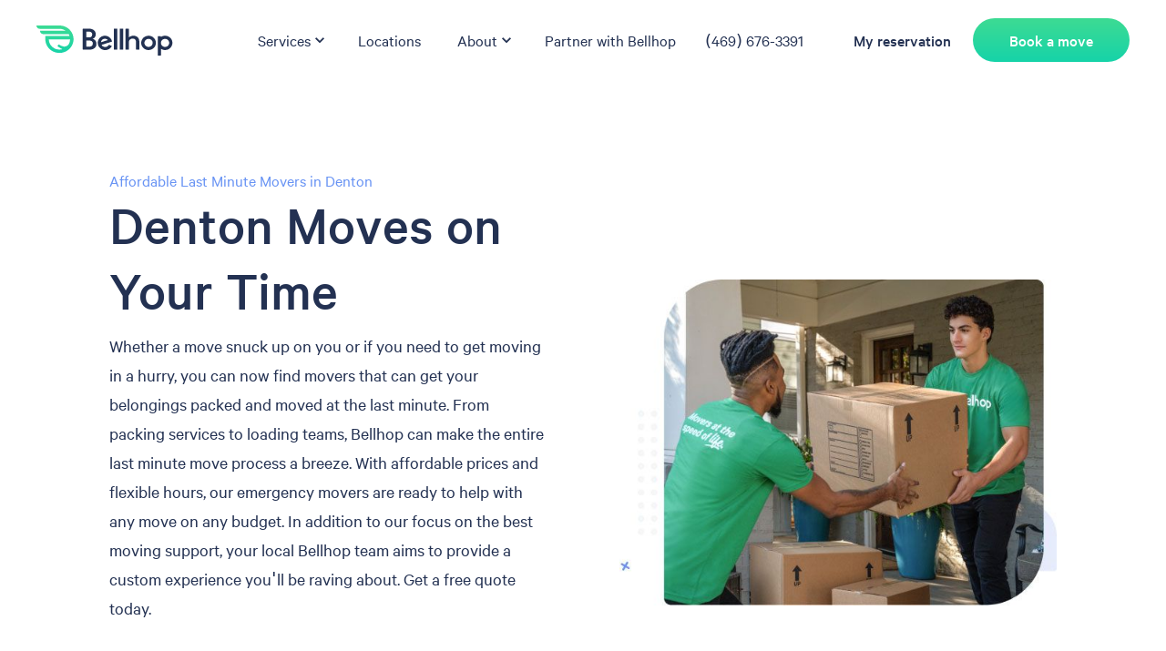

--- FILE ---
content_type: text/html; charset=utf-8
request_url: https://www.getbellhops.com/tx/denton/last-minute-movers/
body_size: 25178
content:
<!DOCTYPE html><html lang="en"><head><meta charSet="utf-8"/><title>Same Day Movers in Denton, TX | Bellhop</title><meta property="og:title" content="Same Day Movers in Denton, TX | Bellhop"/><meta name="description" content="Bellhop is a last minute moving company that coordinates same day moving services near you in Denton, TX. Get short notice help with FREE estimates and affordable pricing."/><meta property="og:description" content="Bellhop is a last minute moving company that coordinates same day moving services near you in Denton, TX. Get short notice help with FREE estimates and affordable pricing."/><meta name="twitter:description" content="Bellhop is a last minute moving company that coordinates same day moving services near you in Denton, TX. Get short notice help with FREE estimates and affordable pricing."/><meta name="twitter:title" content="Same Day Movers in Denton, TX | Bellhop"/><meta name="twitter:image" content="https://us-east-1.graphassets.com/AFtSkJF2sQZy1WJRTVW2Qz/0yE8QFruQT2aB6HPLTqK"/><meta property="og:image" content="https://us-east-1.graphassets.com/AFtSkJF2sQZy1WJRTVW2Qz/0yE8QFruQT2aB6HPLTqK"/><meta name="twitter:label1" content="Written by"/><meta name="twitter:data1" content="Tyler Brown"/><script type="application/ld+json">{"url":"https://media.graphassets.com/hSdp1lbhR6Syv2eUbX71","@type":"ImageObject","width":"312","height":"312","caption":"Bellhop Movers","description":"Bellhop Movers"}</script><meta name="viewport" content="initial-scale=1, width=device-width"/><meta property="og:url" content="https://www.getbellhops.com/tx/denton/last-minute-movers/"/><link rel="canonical" href="https://www.getbellhops.com/tx/denton/last-minute-movers/"/><meta name="application-name" content="Bellhop"/><meta name="msapplication-config" content="/browserconfig.xml"/><meta name="twitter:card" content="summary"/><meta name="twitter:creator" content="@BellhopMoving"/><meta name="twitter:site" content="@BellhopMoving"/><meta content="Bellhop" property="og:site_name"/><meta content="website" property="og:type"/><meta name="next-head-count" content="22"/><link rel="preconnect" href="https://fonts.googleapis.com"/><link rel="preconnect" href="https://fonts.gstatic.com" crossorigin="true"/><link rel="stylesheet" href="/fonts/Calibre-Medium.css"/><link rel="stylesheet" href="/fonts/Calibre-Regular.css"/><link rel="shortcut icon" href="/favicon/favicon.ico"/><link rel="icon" type="image/png" sizes="32x32" href="/favicon/favicon-32x32.png"/><link rel="icon" type="image/png" sizes="16x16" href="/favicon/favicon-16x16.png"/><link rel="apple-touch-icon" sizes="180x180" href="/favicon/apple-touch-icon.png"/><link rel="mask-icon" href="/favicon/safari-pinned-tab.svg" color="#233152"/><link rel="manifest" href="/favicon/site.webmanifest"/><script type="text/javascript">!function(){var analytics=window.analytics=window.analytics||[];if(!analytics.initialize)if(analytics.invoked)window.console&&console.error&&console.error("Segment snippet included twice.");else{analytics.invoked=!0;analytics.methods=["trackSubmit","trackClick","trackLink","trackForm","pageview","identify","reset","group","track","ready","alias","debug","page","once","off","on","addSourceMiddleware","addIntegrationMiddleware","setAnonymousId","addDestinationMiddleware"];analytics.factory=function(t){return function(){var e=Array.prototype.slice.call(arguments);e.unshift(t);analytics.push(e);return analytics}};for(var t=0;t<analytics.methods.length;t++){var e=analytics.methods[t];analytics[e]=analytics.factory(e)}analytics.load=function(t,e){var n=document.createElement("script");n.type="text/javascript";n.defer=!0;n.src="https://cdn.segment.com/analytics.js/v1/"+t+"/analytics.min.js";document.body.appendChild(n);analytics._loadOptions=e};analytics.SNIPPET_VERSION="4.1.0";
        window.addEventListener('load', (event) => {
          analytics.load("SPX4cSNWPwO69GoG4S6Ds0dNkCYYcIhY");
        });
        }}();</script><meta name="ahrefs-site-verification" content="5f31c6a4134717e9862ad9180ec32a4fb2ab3b8e470a0714028badbb29d6a216"/><link rel="preconnect" href="https://fonts.gstatic.com" crossorigin /><link rel="preload" href="/_next/static/css/da98a3a2e366949f.css" as="style"/><link rel="stylesheet" href="/_next/static/css/da98a3a2e366949f.css" data-n-g=""/><noscript data-n-css=""></noscript><script defer="" nomodule="" src="/_next/static/chunks/polyfills-c67a75d1b6f99dc8.js"></script><script defer="" src="/_next/static/chunks/6102.c7a5b701f1af7548.js"></script><script defer="" src="/_next/static/chunks/29107295-269080dcbf56f640.js"></script><script defer="" src="/_next/static/chunks/1302-40bc89a67d2ad829.js"></script><script defer="" src="/_next/static/chunks/8642-4f1f68a7f75d849c.js"></script><script defer="" src="/_next/static/chunks/7739-f82e1a889fd9814a.js"></script><script defer="" src="/_next/static/chunks/89-51297ce80e8277dc.js"></script><script defer="" src="/_next/static/chunks/5144-df2ffafa87af53e9.js"></script><script defer="" src="/_next/static/chunks/2990.8f6dfa513bcc1350.js"></script><script defer="" src="/_next/static/chunks/7322.776c3274ac7bfa4b.js"></script><script defer="" src="/_next/static/chunks/4718.ef862437005ce028.js"></script><script defer="" src="/_next/static/chunks/1588-121107aa76597cfb.js"></script><script defer="" src="/_next/static/chunks/8678-411076c0fc640f43.js"></script><script defer="" src="/_next/static/chunks/4927.57ddf3760c6f909a.js"></script><script defer="" src="/_next/static/chunks/6571-ed33fd8d1eb2ceee.js"></script><script defer="" src="/_next/static/chunks/684-a609353a64cc78fd.js"></script><script defer="" src="/_next/static/chunks/421-ef5dc01e1e7d0c9e.js"></script><script defer="" src="/_next/static/chunks/5616-be53e47417b485a7.js"></script><script defer="" src="/_next/static/chunks/1690.2ec83907c65cbcd9.js"></script><script src="/_next/static/chunks/webpack-6f8e836e6946471f.js" defer=""></script><script src="/_next/static/chunks/framework-834e107486a0d020.js" defer=""></script><script src="/_next/static/chunks/main-9bd0ffb84a4ef48f.js" defer=""></script><script src="/_next/static/chunks/pages/_app-a2607b63eb42ff31.js" defer=""></script><script src="/_next/static/chunks/pages/%5Bstate%5D/%5B...serviceGenPage%5D-fe5bea29ec2b8949.js" defer=""></script><script src="/_next/static/Ef9MbNdflQaxtXRY_WGAv/_buildManifest.js" defer=""></script><script src="/_next/static/Ef9MbNdflQaxtXRY_WGAv/_ssgManifest.js" defer=""></script><style data-emotion="css-global 0"></style><style data-emotion="css-global 1ef20qz">html{-webkit-font-smoothing:antialiased;-moz-osx-font-smoothing:grayscale;box-sizing:border-box;-webkit-text-size-adjust:100%;}*,*::before,*::after{box-sizing:inherit;}strong,b{font-weight:700;}body{margin:0;color:#233152;font-size:1.25rem;line-height:1.6;font-family:Calibre,-apple-system,system-ui,BlinkMacSystemFont,Arial,sans-serif;font-weight:400;background-color:#fff;}@media (min-width:600px){body{font-size:1.4063rem;}}@media (min-width:900px){body{font-size:1.4063rem;}}@media (min-width:1200px){body{font-size:1.5625rem;}}@media print{body{background-color:#fff;}}body::backdrop{background-color:#fff;}</style><style data-emotion="css 1nv58jx 1tpxrl2 d0ui16 1oery8m u7otqf 1ay9vb9 1n8i60t e5r9fi 1k33q06 10v5fks j849ua 15gjlcc 1i7seeh awbsyu 14cyzfx 15tte5k 1b4b0i0 1yxmbwk vubbuv 1f5vxn9 19yx7qm 100jols 13qezt0 gm80xk athnxb alunm4 fuou2b 1q1tuke 1tv16tf odfccm vw9h6u ryggu1 j36z0t 18lglfx 1mxtg57 jy1ec0 x992t2 12fse7v g1qx79 co6aw8 10szssu 4g7u9s 1obhitd 48374m 1c0cldz 58dzjw 7orvd1 1wwrcrv p9pjhk 16ehxjz 19zmw93 1llu5l0 kko7fd 1bztmzn 1ych3gk 4cxybv 1ki40sh 11g1cnb 1v3caum 1s3lti1 1yuhvjn jkscjg 13m1if9 1cw4hi4 fsktql nfcrmh 1qikwur 19kzrtu 1i27l4i 9oqol8 10e4sfb j7qwjs 1zrtqk 1vnehaa 13qbc0r 79elbk 1rfcu9w 1v11s1v 1285s1g xyh717 jjs6wm akv26x cl94i3 19ehx9z 1p7byas 11x87cz 1u382ng 1n11r91 pvc5a8 1fx8m19 1orwfl0 a0y2e3 hboir5 8atqhb 1h1l858 1etkia4 56aiml 23bahm 17x6mc2 blwdsz tettyi g34fdm 1hqozcj 39bbo6 1foytus ihp6qa 1tg1cwx 2dchvc 22p1hq hg1lwb kmasfs non5mz 8loets 1czfitg 1intokh 1tlnc7o uoqkkp ha49i9 f5t2b2 8udrok 1vxovvg 187xnqy 1xojquc">.css-1nv58jx{background-color:#fff;color:#233152;-webkit-transition:box-shadow 300ms cubic-bezier(0.4, 0, 0.2, 1) 0ms;transition:box-shadow 300ms cubic-bezier(0.4, 0, 0.2, 1) 0ms;box-shadow:none;display:-webkit-box;display:-webkit-flex;display:-ms-flexbox;display:flex;-webkit-flex-direction:column;-ms-flex-direction:column;flex-direction:column;width:100%;box-sizing:border-box;-webkit-flex-shrink:0;-ms-flex-negative:0;flex-shrink:0;position:-webkit-sticky;position:sticky;z-index:1100;top:0;left:auto;right:0;color:inherit;z-index:1201;}.css-1tpxrl2{height:88px;display:-webkit-box;display:-webkit-flex;display:-ms-flexbox;display:flex;-webkit-align-items:center;-webkit-box-align:center;-ms-flex-align:center;align-items:center;-webkit-box-pack:justify;-webkit-justify-content:space-between;justify-content:space-between;max-width:1440px;width:100%;margin:0 auto;}@media (min-width:0px){.css-1tpxrl2{padding-left:16px;padding-right:16px;}}@media (min-width:900px){.css-1tpxrl2{padding-left:40px;padding-right:40px;}}.css-d0ui16{display:-webkit-box;display:-webkit-flex;display:-ms-flexbox;display:flex;-webkit-box-flex:1;-webkit-flex-grow:1;-ms-flex-positive:1;flex-grow:1;-webkit-box-pack:start;-ms-flex-pack:start;-webkit-justify-content:flex-start;justify-content:flex-start;height:35px;}.css-1oery8m{margin:0;font:inherit;color:#16D3A9;-webkit-text-decoration:none;text-decoration:none;}.css-1oery8m:hover{color:#16D3A9;}.css-u7otqf{-webkit-box-pack:end;-ms-flex-pack:end;-webkit-justify-content:flex-end;justify-content:flex-end;}@media (min-width:0px){.css-u7otqf{display:none;-webkit-box-flex:0;-webkit-flex-grow:0;-ms-flex-positive:0;flex-grow:0;}}@media (min-width:1200px){.css-u7otqf{display:-webkit-box;display:-webkit-flex;display:-ms-flexbox;display:flex;-webkit-box-flex:3;-webkit-flex-grow:3;-ms-flex-positive:3;flex-grow:3;}}.css-1ay9vb9{margin-right:16px;}.css-1n8i60t{display:-webkit-box;display:-webkit-flex;display:-ms-flexbox;display:flex;-webkit-align-items:center;-webkit-box-align:center;-ms-flex-align:center;align-items:center;color:inherit;background-color:inherit;border-radius:0;padding:8px;padding-left:16px;cursor:pointer;}.css-1n8i60t:hover{color:#16D3A9;background-color:#F5F7F9;border-radius:200px;padding:8px;padding-left:16px;}.css-e5r9fi{margin:0;font-size:1.0625rem;line-height:1.6;font-family:Calibre,-apple-system,system-ui,BlinkMacSystemFont,Arial,sans-serif;font-weight:400;}@media (min-width:600px){.css-e5r9fi{font-size:1.0938rem;}}@media (min-width:900px){.css-e5r9fi{font-size:1.0938rem;}}@media (min-width:1200px){.css-e5r9fi{font-size:1.0938rem;}}.css-1k33q06{-webkit-user-select:none;-moz-user-select:none;-ms-user-select:none;user-select:none;width:1em;height:1em;display:inline-block;fill:currentColor;-webkit-flex-shrink:0;-ms-flex-negative:0;flex-shrink:0;-webkit-transition:fill 200ms cubic-bezier(0.4, 0, 0.2, 1) 0ms;transition:fill 200ms cubic-bezier(0.4, 0, 0.2, 1) 0ms;font-size:1.25rem;}.css-10v5fks{margin:0;font-size:1.0625rem;line-height:1.6;font-family:Calibre,-apple-system,system-ui,BlinkMacSystemFont,Arial,sans-serif;font-weight:400;color:#233152;margin-right:16px;display:-webkit-box;display:-webkit-flex;display:-ms-flexbox;display:flex;-webkit-align-items:center;-webkit-box-align:center;-ms-flex-align:center;align-items:center;-webkit-text-decoration:none;text-decoration:none;color:#233152;padding:8px;}@media (min-width:600px){.css-10v5fks{font-size:1.0938rem;}}@media (min-width:900px){.css-10v5fks{font-size:1.0938rem;}}@media (min-width:1200px){.css-10v5fks{font-size:1.0938rem;}}.css-10v5fks:hover{color:#16D3A9;}.css-10v5fks:hover{color:#16D3A9;background-color:#F5F7F9;border-radius:200px;}.css-j849ua{margin:0;font-size:1.0625rem;line-height:1.6;font-family:Calibre,-apple-system,system-ui,BlinkMacSystemFont,Arial,sans-serif;font-weight:400;color:#233152;display:-webkit-box;display:-webkit-flex;display:-ms-flexbox;display:flex;-webkit-align-items:center;-webkit-box-align:center;-ms-flex-align:center;align-items:center;-webkit-text-decoration:none;text-decoration:none;color:#233152;padding:8px;}@media (min-width:600px){.css-j849ua{font-size:1.0938rem;}}@media (min-width:900px){.css-j849ua{font-size:1.0938rem;}}@media (min-width:1200px){.css-j849ua{font-size:1.0938rem;}}.css-j849ua:hover{color:#16D3A9;}.css-j849ua:hover{color:#16D3A9;background-color:#F5F7F9;border-radius:200px;}.css-15gjlcc{display:-webkit-box;display:-webkit-flex;display:-ms-flexbox;display:flex;-webkit-box-pack:end;-ms-flex-pack:end;-webkit-justify-content:flex-end;justify-content:flex-end;-webkit-align-items:center;-webkit-box-align:center;-ms-flex-align:center;align-items:center;}@media (min-width:900px){.css-15gjlcc{-webkit-box-flex:2;-webkit-flex-grow:2;-ms-flex-positive:2;flex-grow:2;}}@media (min-width:1200px){.css-1i7seeh{display:none;}}.css-awbsyu{margin:0;font-size:1.0625rem;line-height:1.6;font-family:Calibre,-apple-system,system-ui,BlinkMacSystemFont,Arial,sans-serif;font-weight:400;color:#233152;display:-webkit-box;display:-webkit-flex;display:-ms-flexbox;display:flex;-webkit-align-items:center;-webkit-box-align:center;-ms-flex-align:center;align-items:center;font-family:CalibreMedium;-webkit-text-decoration:none;text-decoration:none;color:#233152;padding:8px;}@media (min-width:600px){.css-awbsyu{font-size:1.0938rem;}}@media (min-width:900px){.css-awbsyu{font-size:1.0938rem;}}@media (min-width:1200px){.css-awbsyu{font-size:1.0938rem;}}.css-awbsyu:hover{color:#16D3A9;}.css-awbsyu:hover{color:#16D3A9;background-color:#F5F7F9;border-radius:200px;}.css-14cyzfx{margin:0;font-size:1.0625rem;line-height:1.6;font-family:Calibre,-apple-system,system-ui,BlinkMacSystemFont,Arial,sans-serif;font-weight:400;color:#233152;margin-right:16px;font-family:CalibreMedium;-webkit-text-decoration:none;text-decoration:none;color:#233152;padding:8px;}@media (min-width:600px){.css-14cyzfx{font-size:1.0938rem;}}@media (min-width:900px){.css-14cyzfx{font-size:1.0938rem;}}@media (min-width:1200px){.css-14cyzfx{font-size:1.0938rem;}}@media (min-width:0px){.css-14cyzfx{display:none;}}@media (min-width:1200px){.css-14cyzfx{display:-webkit-box;display:-webkit-flex;display:-ms-flexbox;display:flex;}}.css-14cyzfx:hover{color:#16D3A9;}.css-14cyzfx:hover{color:#16D3A9;background-color:#F5F7F9;border-radius:200px;}@media (min-width:0px){.css-15tte5k{display:none;}}@media (min-width:900px){.css-15tte5k{display:block;margin-left:24px;margin-right:24px;}}@media (min-width:1200px){.css-15tte5k{margin-left:0px;margin-right:0px;}}.css-1b4b0i0{display:-webkit-inline-box;display:-webkit-inline-flex;display:-ms-inline-flexbox;display:inline-flex;-webkit-align-items:center;-webkit-box-align:center;-ms-flex-align:center;align-items:center;-webkit-box-pack:center;-ms-flex-pack:center;-webkit-justify-content:center;justify-content:center;position:relative;box-sizing:border-box;-webkit-tap-highlight-color:transparent;background-color:transparent;outline:0;border:0;margin:0;border-radius:0;padding:0;cursor:pointer;-webkit-user-select:none;-moz-user-select:none;-ms-user-select:none;user-select:none;vertical-align:middle;-moz-appearance:none;-webkit-appearance:none;-webkit-text-decoration:none;text-decoration:none;color:inherit;font-family:CalibreMedium;font-size:1.0625rem;font-weight:500;line-height:1.75;text-transform:uppercase;min-width:64px;padding:6px 16px;border-radius:4px;-webkit-transition:background-color 250ms cubic-bezier(0.4, 0, 0.2, 1) 0ms,box-shadow 250ms cubic-bezier(0.4, 0, 0.2, 1) 0ms,border-color 250ms cubic-bezier(0.4, 0, 0.2, 1) 0ms,color 250ms cubic-bezier(0.4, 0, 0.2, 1) 0ms;transition:background-color 250ms cubic-bezier(0.4, 0, 0.2, 1) 0ms,box-shadow 250ms cubic-bezier(0.4, 0, 0.2, 1) 0ms,border-color 250ms cubic-bezier(0.4, 0, 0.2, 1) 0ms,color 250ms cubic-bezier(0.4, 0, 0.2, 1) 0ms;color:rgba(0, 0, 0, 0.87);background-color:#16D3A9;box-shadow:none;border-radius:80px;height:48px;padding:0px 40px;text-transform:none;width:100%;color:#FFFFFF;background:linear-gradient(180deg, #3DDB93 0%, #16D3A9 100%);}.css-1b4b0i0::-moz-focus-inner{border-style:none;}.css-1b4b0i0.Mui-disabled{pointer-events:none;cursor:default;}@media print{.css-1b4b0i0{-webkit-print-color-adjust:exact;color-adjust:exact;}}@media (min-width:600px){.css-1b4b0i0{font-size:1.1429rem;}}@media (min-width:900px){.css-1b4b0i0{font-size:1.1429rem;}}@media (min-width:1200px){.css-1b4b0i0{font-size:1.1429rem;}}.css-1b4b0i0:hover{-webkit-text-decoration:none;text-decoration:none;background-color:#0F8D71;box-shadow:0px 3px 1px -2px rgba(0,0,0,0.2),0px 2px 2px 0px rgba(0,0,0,0.14),0px 1px 5px 0px rgba(0,0,0,0.12);}@media (hover: none){.css-1b4b0i0:hover{background-color:#16D3A9;}}.css-1b4b0i0:active{box-shadow:0px 3px 5px -1px rgba(0,0,0,0.2),0px 6px 10px 0px rgba(0,0,0,0.14),0px 1px 18px 0px rgba(0,0,0,0.12);}.css-1b4b0i0.Mui-focusVisible{box-shadow:0px 2px 4px -1px rgba(0,0,0,0.2),0px 4px 5px 0px rgba(0,0,0,0.14),0px 1px 10px 0px rgba(0,0,0,0.12);}.css-1b4b0i0.Mui-disabled{color:rgba(0, 0, 0, 0.26);box-shadow:none;background-color:rgba(0, 0, 0, 0.12);}.css-1b4b0i0:hover{background:linear-gradient(180deg, #0F8D71 0%, #0F8D71 100%);}.css-1yxmbwk{display:-webkit-inline-box;display:-webkit-inline-flex;display:-ms-inline-flexbox;display:inline-flex;-webkit-align-items:center;-webkit-box-align:center;-ms-flex-align:center;align-items:center;-webkit-box-pack:center;-ms-flex-pack:center;-webkit-justify-content:center;justify-content:center;position:relative;box-sizing:border-box;-webkit-tap-highlight-color:transparent;background-color:transparent;outline:0;border:0;margin:0;border-radius:0;padding:0;cursor:pointer;-webkit-user-select:none;-moz-user-select:none;-ms-user-select:none;user-select:none;vertical-align:middle;-moz-appearance:none;-webkit-appearance:none;-webkit-text-decoration:none;text-decoration:none;color:inherit;text-align:center;-webkit-flex:0 0 auto;-ms-flex:0 0 auto;flex:0 0 auto;font-size:1.5rem;padding:8px;border-radius:50%;overflow:visible;color:rgba(0, 0, 0, 0.54);-webkit-transition:background-color 150ms cubic-bezier(0.4, 0, 0.2, 1) 0ms;transition:background-color 150ms cubic-bezier(0.4, 0, 0.2, 1) 0ms;}.css-1yxmbwk::-moz-focus-inner{border-style:none;}.css-1yxmbwk.Mui-disabled{pointer-events:none;cursor:default;}@media print{.css-1yxmbwk{-webkit-print-color-adjust:exact;color-adjust:exact;}}.css-1yxmbwk:hover{background-color:rgba(0, 0, 0, 0.04);}@media (hover: none){.css-1yxmbwk:hover{background-color:transparent;}}.css-1yxmbwk.Mui-disabled{background-color:transparent;color:rgba(0, 0, 0, 0.26);}.css-vubbuv{-webkit-user-select:none;-moz-user-select:none;-ms-user-select:none;user-select:none;width:1em;height:1em;display:inline-block;fill:currentColor;-webkit-flex-shrink:0;-ms-flex-negative:0;flex-shrink:0;-webkit-transition:fill 200ms cubic-bezier(0.4, 0, 0.2, 1) 0ms;transition:fill 200ms cubic-bezier(0.4, 0, 0.2, 1) 0ms;font-size:1.5rem;}.css-1f5vxn9{background-color:#FFFFFF;margin-left:auto;margin-right:auto;display:-webkit-box;display:-webkit-flex;display:-ms-flexbox;display:flex;justify-contennt:center;-webkit-align-items:center;-webkit-box-align:center;-ms-flex-align:center;align-items:center;}@media (min-width:0px){.css-1f5vxn9{padding-top:32px;padding-bottom:72px;padding-left:24px;padding-right:24px;}}@media (min-width:600px){.css-1f5vxn9{padding-left:56px;padding-right:56px;}}@media (min-width:900px){.css-1f5vxn9{padding-top:96px;padding-bottom:96px;padding-left:80px;padding-right:80px;}}@media (min-width:1200px){.css-1f5vxn9{min-height:70vh;}}@media (min-width:1536px){.css-1f5vxn9{padding-left:120px;padding-right:120px;}}.css-19yx7qm{margin-left:auto;margin-right:auto;display:-webkit-box;display:-webkit-flex;display:-ms-flexbox;display:flex;-webkit-align-items:center;-webkit-box-align:center;-ms-flex-align:center;align-items:center;height:-webkit-fit-content;height:-moz-fit-content;height:fit-content;-webkit-box-pack:center;-ms-flex-pack:center;-webkit-justify-content:center;justify-content:center;width:100%;}@media (min-width:0px){.css-19yx7qm{padding-left:0px;padding-right:0px;-webkit-flex-direction:column;-ms-flex-direction:column;flex-direction:column;}}@media (min-width:600px){.css-19yx7qm{padding-left:56px;padding-right:56px;}}@media (min-width:900px){.css-19yx7qm{padding-left:0px;padding-right:0px;-webkit-flex-direction:row-reverse;-ms-flex-direction:row-reverse;flex-direction:row-reverse;}}@media (min-width:1200px){.css-19yx7qm{padding-left:40px;padding-right:40px;}}@media (min-width:1536px){.css-19yx7qm{padding-left:80px;padding-right:80px;}}.css-100jols{position:relative;max-width:865px;}@media (min-width:0px){.css-100jols{width:100%;}}@media (min-width:900px){.css-100jols{width:50%;-webkit-flex-basis:50%;-ms-flex-preferred-size:50%;flex-basis:50%;}}.css-13qezt0{max-width:650px;}@media (min-width:0px){.css-13qezt0{padding-top:48px;width:100%;}}@media (min-width:900px){.css-13qezt0{-webkit-flex-basis:50%;-ms-flex-preferred-size:50%;flex-basis:50%;padding-top:0px;margin-right:32px;margin-left:0px;width:50%;}}@media (min-width:1200px){.css-13qezt0{margin-right:80px;margin-left:0px;}}.css-gm80xk{margin:0;font-size:1.0625rem;line-height:1.6;font-family:Calibre,-apple-system,system-ui,BlinkMacSystemFont,Arial,sans-serif;font-weight:400;color:#6994F4;}@media (min-width:600px){.css-gm80xk{font-size:1.0938rem;}}@media (min-width:900px){.css-gm80xk{font-size:1.0938rem;}}@media (min-width:1200px){.css-gm80xk{font-size:1.0938rem;}}.css-athnxb{margin:0;font-family:CalibreMedium;font-size:2.375rem;font-weight:300;line-height:1.167;color:#233152;}@media (min-width:600px){.css-athnxb{font-size:2.9991rem;}}@media (min-width:900px){.css-athnxb{font-size:3.4276rem;}}@media (min-width:1200px){.css-athnxb{font-size:3.856rem;}}.css-alunm4{margin:0;font-size:20px;line-height:1.6;margin-top:8px;margin-bottom:8px;margin-left:0px;margin-right:0px;color:#233152;}.css-fuou2b{display:-webkit-box;display:-webkit-flex;display:-ms-flexbox;display:flex;-webkit-flex-direction:row;-ms-flex-direction:row;flex-direction:row;-webkit-box-flex-wrap:wrap;-webkit-flex-wrap:wrap;-ms-flex-wrap:wrap;flex-wrap:wrap;}@media (min-width:0px){.css-fuou2b{margin:auto;padding-top:16px;-webkit-align-items:center;-webkit-box-align:center;-ms-flex-align:center;align-items:center;}}@media (min-width:600px){.css-fuou2b{margin:0px;-webkit-align-items:start;-webkit-box-align:start;-ms-flex-align:start;align-items:start;}}@media (min-width:900px){.css-fuou2b{padding-top:40px;}}.css-1q1tuke{-webkit-box-flex:1;-webkit-flex-grow:1;-ms-flex-positive:1;flex-grow:1;margin-bottom:8px;}@media (min-width:0px){.css-1q1tuke{width:100%;}}@media (min-width:900px){.css-1q1tuke{width:auto;max-width:250px;margin-right:16px;}}.css-1tv16tf{display:-webkit-inline-box;display:-webkit-inline-flex;display:-ms-inline-flexbox;display:inline-flex;-webkit-align-items:center;-webkit-box-align:center;-ms-flex-align:center;align-items:center;-webkit-box-pack:center;-ms-flex-pack:center;-webkit-justify-content:center;justify-content:center;position:relative;box-sizing:border-box;-webkit-tap-highlight-color:transparent;background-color:transparent;outline:0;border:0;margin:0;border-radius:0;padding:0;cursor:pointer;-webkit-user-select:none;-moz-user-select:none;-ms-user-select:none;user-select:none;vertical-align:middle;-moz-appearance:none;-webkit-appearance:none;-webkit-text-decoration:none;text-decoration:none;color:inherit;font-family:CalibreMedium;font-size:1.0625rem;font-weight:500;line-height:1.75;text-transform:uppercase;min-width:64px;padding:5px 15px;border-radius:4px;-webkit-transition:background-color 250ms cubic-bezier(0.4, 0, 0.2, 1) 0ms,box-shadow 250ms cubic-bezier(0.4, 0, 0.2, 1) 0ms,border-color 250ms cubic-bezier(0.4, 0, 0.2, 1) 0ms,color 250ms cubic-bezier(0.4, 0, 0.2, 1) 0ms;transition:background-color 250ms cubic-bezier(0.4, 0, 0.2, 1) 0ms,box-shadow 250ms cubic-bezier(0.4, 0, 0.2, 1) 0ms,border-color 250ms cubic-bezier(0.4, 0, 0.2, 1) 0ms,color 250ms cubic-bezier(0.4, 0, 0.2, 1) 0ms;border:1px solid rgba(22, 211, 169, 0.5);color:#16D3A9;border-radius:80px;height:48px;padding:0px 40px;text-transform:none;width:100%;color:#3E454B;border:2px solid #16D3A9;}.css-1tv16tf::-moz-focus-inner{border-style:none;}.css-1tv16tf.Mui-disabled{pointer-events:none;cursor:default;}@media print{.css-1tv16tf{-webkit-print-color-adjust:exact;color-adjust:exact;}}@media (min-width:600px){.css-1tv16tf{font-size:1.1429rem;}}@media (min-width:900px){.css-1tv16tf{font-size:1.1429rem;}}@media (min-width:1200px){.css-1tv16tf{font-size:1.1429rem;}}.css-1tv16tf:hover{-webkit-text-decoration:none;text-decoration:none;background-color:rgba(22, 211, 169, 0.04);border:1px solid #16D3A9;}@media (hover: none){.css-1tv16tf:hover{background-color:transparent;}}.css-1tv16tf.Mui-disabled{color:rgba(0, 0, 0, 0.26);border:1px solid rgba(0, 0, 0, 0.12);}.css-1tv16tf:hover{background:linear-gradient(180deg, #E1EAF1 0%, #FFFFFF 100%);border-width:2px;}.css-odfccm{background-color:#E1EAF1;}@media (min-width:0px){.css-odfccm{padding-top:72px;padding-bottom:0px;}}@media (min-width:900px){.css-odfccm{padding-top:96px;padding-bottom:0px;}}.css-vw9h6u{max-width:1440px;margin-left:auto;margin-right:auto;}@media (min-width:0px){.css-vw9h6u{padding-left:24px;padding-right:24px;}}@media (min-width:600px){.css-vw9h6u{padding-left:56px;padding-right:56px;}}@media (min-width:900px){.css-vw9h6u{padding-left:80px;padding-right:80px;}}@media (min-width:1536px){.css-vw9h6u{padding-left:120px;padding-right:120px;}}.css-ryggu1{margin-left:auto;margin-right:auto;text-align:center;}@media (min-width:0px){.css-ryggu1{padding-bottom:24px;}}@media (min-width:900px){.css-ryggu1{padding-bottom:64px;}}.css-j36z0t{margin:0;font-family:CalibreMedium;font-size:2rem;font-weight:300;line-height:1.2;text-align:center;color:#233152;padding-bottom:16px;}@media (min-width:600px){.css-j36z0t{font-size:2.5rem;}}@media (min-width:900px){.css-j36z0t{font-size:2.7083rem;}}@media (min-width:1200px){.css-j36z0t{font-size:2.9167rem;}}.css-18lglfx{max-width:600px;margin-left:auto;margin-right:auto;}.css-1mxtg57{margin:0;font-size:1.25rem;line-height:1.6;font-family:Calibre,-apple-system,system-ui,BlinkMacSystemFont,Arial,sans-serif;font-weight:400;text-align:center;color:#233152;}@media (min-width:600px){.css-1mxtg57{font-size:1.4063rem;}}@media (min-width:900px){.css-1mxtg57{font-size:1.4063rem;}}@media (min-width:1200px){.css-1mxtg57{font-size:1.5625rem;}}.css-jy1ec0{display:-webkit-box;display:-webkit-flex;display:-ms-flexbox;display:flex;-webkit-box-pack:space-evenly;-ms-flex-pack:space-evenly;-webkit-justify-content:space-evenly;justify-content:space-evenly;}@media (min-width:0px){.css-jy1ec0{-webkit-flex-direction:column;-ms-flex-direction:column;flex-direction:column;-webkit-align-items:center;-webkit-box-align:center;-ms-flex-align:center;align-items:center;}}@media (min-width:900px){.css-jy1ec0{-webkit-flex-direction:row;-ms-flex-direction:row;flex-direction:row;-webkit-align-items:baseline;-webkit-box-align:baseline;-ms-flex-align:baseline;align-items:baseline;}}.css-x992t2{-webkit-box-flex:1;-webkit-flex-grow:1;-ms-flex-positive:1;flex-grow:1;-webkit-flex-basis:0.3333333333333333px;-ms-flex-preferred-size:0.3333333333333333px;flex-basis:0.3333333333333333px;max-width:300px;display:-webkit-box;display:-webkit-flex;display:-ms-flexbox;display:flex;-webkit-flex-direction:column;-ms-flex-direction:column;flex-direction:column;-webkit-align-items:center;-webkit-box-align:center;-ms-flex-align:center;align-items:center;}@media (min-width:0px){.css-x992t2{margin-bottom:32px;}}@media (min-width:900px){.css-x992t2{margin-bottom:0px;margin-left:8px;margin-right:8px;}}.css-12fse7v{max-width:75px;}.css-g1qx79{margin:0;font-family:CalibreMedium;font-size:1.25rem;font-weight:400;line-height:1.235;text-align:center;padding-bottom:8px;color:#233152;}@media (min-width:600px){.css-g1qx79{font-size:1.417rem;}}@media (min-width:900px){.css-g1qx79{font-size:1.417rem;}}@media (min-width:1200px){.css-g1qx79{font-size:1.417rem;}}.css-co6aw8{margin:0;font-size:1.0625rem;line-height:1.6;font-family:Calibre,-apple-system,system-ui,BlinkMacSystemFont,Arial,sans-serif;font-weight:400;text-align:center;color:#233152;}@media (min-width:600px){.css-co6aw8{font-size:1.0938rem;}}@media (min-width:900px){.css-co6aw8{font-size:1.0938rem;}}@media (min-width:1200px){.css-co6aw8{font-size:1.0938rem;}}.css-10szssu{-webkit-box-flex:1;-webkit-flex-grow:1;-ms-flex-positive:1;flex-grow:1;-webkit-flex-basis:0.3333333333333333px;-ms-flex-preferred-size:0.3333333333333333px;flex-basis:0.3333333333333333px;max-width:300px;display:-webkit-box;display:-webkit-flex;display:-ms-flexbox;display:flex;-webkit-flex-direction:column;-ms-flex-direction:column;flex-direction:column;-webkit-align-items:center;-webkit-box-align:center;-ms-flex-align:center;align-items:center;}@media (min-width:0px){.css-10szssu{margin-bottom:0px;}}@media (min-width:900px){.css-10szssu{margin-bottom:0px;margin-left:8px;margin-right:8px;}}.css-4g7u9s{background-color:#FFFFFF;}@media (min-width:0px){.css-4g7u9s{padding-top:72px;padding-bottom:0px;}}@media (min-width:900px){.css-4g7u9s{padding-top:96px;padding-bottom:0px;}}.css-1obhitd{display:-webkit-box;display:-webkit-flex;display:-ms-flexbox;display:flex;-webkit-align-items:center;-webkit-box-align:center;-ms-flex-align:center;align-items:center;height:-webkit-fit-content;height:-moz-fit-content;height:fit-content;}@media (min-width:0px){.css-1obhitd{-webkit-flex-direction:column;-ms-flex-direction:column;flex-direction:column;}}@media (min-width:900px){.css-1obhitd{-webkit-flex-direction:row;-ms-flex-direction:row;flex-direction:row;}}.css-48374m{max-width:550px;position:relative;}@media (min-width:0px){.css-48374m{width:100%;}}@media (min-width:900px){.css-48374m{width:50%;}}@media (min-width:0px){.css-1c0cldz{padding-top:48px;width:100%;}}@media (min-width:900px){.css-1c0cldz{-webkit-box-flex:1;-webkit-flex-grow:1;-ms-flex-positive:1;flex-grow:1;padding-top:0px;padding-right:0px;padding-left:32px;width:50%;}}@media (min-width:1200px){.css-1c0cldz{padding-right:0px;padding-left:80px;}}.css-58dzjw{margin:0;font-family:CalibreMedium;font-size:1.625rem;font-weight:400;line-height:1.167;color:#233152;}@media (min-width:600px){.css-58dzjw{font-size:1.928rem;}}@media (min-width:900px){.css-58dzjw{font-size:2.1422rem;}}@media (min-width:1200px){.css-58dzjw{font-size:2.3565rem;}}@media (min-width:1200px){.css-58dzjw{width:500px;}}.css-7orvd1{margin:0;font-size:1.0625rem;line-height:1.6;font-family:Calibre,-apple-system,system-ui,BlinkMacSystemFont,Arial,sans-serif;font-weight:400;margin-top:8px;margin-bottom:8px;margin-left:0px;margin-right:0px;color:#747C82;}@media (min-width:600px){.css-7orvd1{font-size:1.0938rem;}}@media (min-width:900px){.css-7orvd1{font-size:1.0938rem;}}@media (min-width:1200px){.css-7orvd1{font-size:1.0938rem;}}@media (min-width:1200px){.css-7orvd1{width:500px;}}.css-1wwrcrv{-webkit-box-flex:1;-webkit-flex-grow:1;-ms-flex-positive:1;flex-grow:1;}@media (min-width:0px){.css-1wwrcrv{width:100%;margin-bottom:0px;}}@media (min-width:900px){.css-1wwrcrv{width:auto;max-width:250px;margin-bottom:8px;margin-right:16px;}}.css-p9pjhk{background-color:#FFFFFF;}@media (min-width:0px){.css-p9pjhk{padding-top:72px;padding-bottom:72px;}}@media (min-width:900px){.css-p9pjhk{padding-top:96px;padding-bottom:96px;}}.css-16ehxjz{display:-webkit-box;display:-webkit-flex;display:-ms-flexbox;display:flex;-webkit-box-pack:space-evenly;-ms-flex-pack:space-evenly;-webkit-justify-content:space-evenly;justify-content:space-evenly;-webkit-box-flex-wrap:wrap;-webkit-flex-wrap:wrap;-ms-flex-wrap:wrap;flex-wrap:wrap;}.css-19zmw93{padding-left:24px;padding-right:24px;}@media (min-width:0px){.css-19zmw93{width:auto;margin-bottom:24px;}}@media (min-width:900px){.css-19zmw93{width:33.33333333333333%;margin-bottom:0px;}}.css-1llu5l0{margin:0;font-family:CalibreMedium;font-size:2.375rem;font-weight:300;line-height:1.167;text-align:center;font-family:Calibre,-apple-system,system-ui,BlinkMacSystemFont,Arial,sans-serif;color:#6994F4;}@media (min-width:600px){.css-1llu5l0{font-size:2.9991rem;}}@media (min-width:900px){.css-1llu5l0{font-size:3.4276rem;}}@media (min-width:1200px){.css-1llu5l0{font-size:3.856rem;}}.css-kko7fd{margin:0;font-size:1.25rem;line-height:1.6;font-family:Calibre,-apple-system,system-ui,BlinkMacSystemFont,Arial,sans-serif;font-weight:400;text-align:center;color:#747C82;}@media (min-width:600px){.css-kko7fd{font-size:1.4063rem;}}@media (min-width:900px){.css-kko7fd{font-size:1.4063rem;}}@media (min-width:1200px){.css-kko7fd{font-size:1.5625rem;}}.css-1bztmzn{padding-left:24px;padding-right:24px;}@media (min-width:0px){.css-1bztmzn{width:auto;margin-bottom:0px;}}@media (min-width:900px){.css-1bztmzn{width:33.33333333333333%;margin-bottom:0px;}}.css-1ych3gk{display:-webkit-box;display:-webkit-flex;display:-ms-flexbox;display:flex;-webkit-flex-direction:column;-ms-flex-direction:column;flex-direction:column;-webkit-align-items:center;-webkit-box-align:center;-ms-flex-align:center;align-items:center;text-align:center;background-color:#233152;}@media (min-width:0px){.css-1ych3gk{padding-top:72px;padding-bottom:72px;}}@media (min-width:900px){.css-1ych3gk{padding-top:96px;padding-bottom:96px;}}.css-4cxybv{padding-bottom:8px;}.css-1ki40sh{max-width:750px;}.css-11g1cnb{margin:0;font-size:1.25rem;line-height:1.6;font-family:Calibre,-apple-system,system-ui,BlinkMacSystemFont,Arial,sans-serif;font-weight:400;color:#FFFFFF;}@media (min-width:600px){.css-11g1cnb{font-size:1.4063rem;}}@media (min-width:900px){.css-11g1cnb{font-size:1.4063rem;}}@media (min-width:1200px){.css-11g1cnb{font-size:1.5625rem;}}.css-1v3caum{padding-top:16px;}.css-1s3lti1{margin:0;font-size:1.0625rem;line-height:1.6;font-family:Calibre,-apple-system,system-ui,BlinkMacSystemFont,Arial,sans-serif;font-weight:400;color:#747C82;}@media (min-width:600px){.css-1s3lti1{font-size:1.0938rem;}}@media (min-width:900px){.css-1s3lti1{font-size:1.0938rem;}}@media (min-width:1200px){.css-1s3lti1{font-size:1.0938rem;}}.css-1yuhvjn{margin-top:16px;}.css-jkscjg{display:-webkit-inline-box;display:-webkit-inline-flex;display:-ms-inline-flexbox;display:inline-flex;position:relative;font-size:1.5rem;color:#faaf00;cursor:pointer;text-align:left;width:-webkit-min-content;width:-moz-min-content;width:min-content;-webkit-tap-highlight-color:transparent;pointer-events:none;}.css-jkscjg.Mui-disabled{opacity:0.38;pointer-events:none;}.css-jkscjg.Mui-focusVisible .MuiRating-iconActive{outline:1px solid #999;}.css-jkscjg .MuiRating-visuallyHidden{border:0;clip:rect(0 0 0 0);height:1px;margin:-1px;overflow:hidden;padding:0;position:absolute;white-space:nowrap;width:1px;}.css-13m1if9{display:-webkit-box;display:-webkit-flex;display:-ms-flexbox;display:flex;-webkit-transition:-webkit-transform 150ms cubic-bezier(0.4, 0, 0.2, 1) 0ms;transition:transform 150ms cubic-bezier(0.4, 0, 0.2, 1) 0ms;pointer-events:none;}.css-1cw4hi4{-webkit-user-select:none;-moz-user-select:none;-ms-user-select:none;user-select:none;width:1em;height:1em;display:inline-block;fill:currentColor;-webkit-flex-shrink:0;-ms-flex-negative:0;flex-shrink:0;-webkit-transition:fill 200ms cubic-bezier(0.4, 0, 0.2, 1) 0ms;transition:fill 200ms cubic-bezier(0.4, 0, 0.2, 1) 0ms;font-size:inherit;}.css-fsktql{position:relative;display:-webkit-box;display:-webkit-flex;display:-ms-flexbox;display:flex;-webkit-flex-direction:column;-ms-flex-direction:column;flex-direction:column;-webkit-align-items:center;-webkit-box-align:center;-ms-flex-align:center;align-items:center;}@media (min-width:900px){.css-fsktql{top:-50px;}}.css-nfcrmh{-webkit-flex:1;-ms-flex:1;flex:1;-webkit-box-pack:justify;-webkit-justify-content:space-between;justify-content:space-between;gap:16px;max-width:1200px;-webkit-flex-direction:row;-ms-flex-direction:row;flex-direction:row;}@media (min-width:0px){.css-nfcrmh{display:none;margin-left:16px;margin-right:16px;}}@media (min-width:900px){.css-nfcrmh{display:-webkit-box;display:-webkit-flex;display:-ms-flexbox;display:flex;margin-left:56px;margin-right:56px;}}.css-1qikwur{background-color:#fff;color:#233152;-webkit-transition:box-shadow 300ms cubic-bezier(0.4, 0, 0.2, 1) 0ms;transition:box-shadow 300ms cubic-bezier(0.4, 0, 0.2, 1) 0ms;border-radius:4px;box-shadow:0px 5px 15px rgba(116, 124, 130, 0.3);overflow:hidden;-webkit-flex:1;-ms-flex:1;flex:1;height:200px;}.css-19kzrtu{padding:24px;}.css-1i27l4i{display:-webkit-box;display:-webkit-flex;display:-ms-flexbox;display:flex;gap:8px;}.css-9oqol8{background:#6994F4;border-radius:30px;height:32px;width:32px;display:-webkit-box;display:-webkit-flex;display:-ms-flexbox;display:flex;-webkit-align-items:center;-webkit-box-align:center;-ms-flex-align:center;align-items:center;-webkit-box-pack:center;-ms-flex-pack:center;-webkit-justify-content:center;justify-content:center;}.css-10e4sfb{margin:0;font-family:CalibreMedium;font-size:1.25rem;font-weight:400;line-height:1.235;color:white;}@media (min-width:600px){.css-10e4sfb{font-size:1.417rem;}}@media (min-width:900px){.css-10e4sfb{font-size:1.417rem;}}@media (min-width:1200px){.css-10e4sfb{font-size:1.417rem;}}.css-j7qwjs{display:-webkit-box;display:-webkit-flex;display:-ms-flexbox;display:flex;-webkit-flex-direction:column;-ms-flex-direction:column;flex-direction:column;}.css-1zrtqk{margin:0;font-size:16px;font-family:CalibreMedium;font-weight:400;line-height:1.66;color:#747C82;line-height:1em;}.css-1vnehaa{margin:0;color:#747C82;font-size:12px;}.css-13qbc0r{display:-webkit-inline-box;display:-webkit-inline-flex;display:-ms-inline-flexbox;display:inline-flex;position:relative;font-size:1.125rem;color:#faaf00;cursor:pointer;text-align:left;width:-webkit-min-content;width:-moz-min-content;width:min-content;-webkit-tap-highlight-color:transparent;pointer-events:none;color:#6994F4;}.css-13qbc0r.Mui-disabled{opacity:0.38;pointer-events:none;}.css-13qbc0r.Mui-focusVisible .MuiRating-iconActive{outline:1px solid #999;}.css-13qbc0r .MuiRating-visuallyHidden{border:0;clip:rect(0 0 0 0);height:1px;margin:-1px;overflow:hidden;padding:0;position:absolute;white-space:nowrap;width:1px;}.css-79elbk{position:relative;}.css-1rfcu9w{margin:0;font-size:1.0625rem;line-height:1.6;font-family:Calibre,-apple-system,system-ui,BlinkMacSystemFont,Arial,sans-serif;font-weight:400;overflow:hidden;text-overflow:ellipsis;display:-webkit-box;-webkit-line-clamp:3;-webkit-box-orient:vertical;}@media (min-width:600px){.css-1rfcu9w{font-size:1.0938rem;}}@media (min-width:900px){.css-1rfcu9w{font-size:1.0938rem;}}@media (min-width:1200px){.css-1rfcu9w{font-size:1.0938rem;}}.css-1v11s1v{display:-webkit-inline-box;display:-webkit-inline-flex;display:-ms-inline-flexbox;display:inline-flex;-webkit-align-items:center;-webkit-box-align:center;-ms-flex-align:center;align-items:center;-webkit-box-pack:center;-ms-flex-pack:center;-webkit-justify-content:center;justify-content:center;position:relative;box-sizing:border-box;-webkit-tap-highlight-color:transparent;background-color:transparent;outline:0;border:0;margin:0;border-radius:0;padding:0;cursor:pointer;-webkit-user-select:none;-moz-user-select:none;-ms-user-select:none;user-select:none;vertical-align:middle;-moz-appearance:none;-webkit-appearance:none;-webkit-text-decoration:none;text-decoration:none;color:inherit;font-family:CalibreMedium;font-size:1.0625rem;font-weight:500;line-height:1.75;text-transform:uppercase;min-width:64px;padding:5px 15px;border-radius:4px;-webkit-transition:background-color 250ms cubic-bezier(0.4, 0, 0.2, 1) 0ms,box-shadow 250ms cubic-bezier(0.4, 0, 0.2, 1) 0ms,border-color 250ms cubic-bezier(0.4, 0, 0.2, 1) 0ms,color 250ms cubic-bezier(0.4, 0, 0.2, 1) 0ms;transition:background-color 250ms cubic-bezier(0.4, 0, 0.2, 1) 0ms,box-shadow 250ms cubic-bezier(0.4, 0, 0.2, 1) 0ms,border-color 250ms cubic-bezier(0.4, 0, 0.2, 1) 0ms,color 250ms cubic-bezier(0.4, 0, 0.2, 1) 0ms;border:1px solid rgba(22, 211, 169, 0.5);color:#16D3A9;border-radius:80px;height:48px;padding:0px 40px;text-transform:none;width:100%;color:#3E454B;border:2px solid #16D3A9;margin-bottom:20px;width:250px;}.css-1v11s1v::-moz-focus-inner{border-style:none;}.css-1v11s1v.Mui-disabled{pointer-events:none;cursor:default;}@media print{.css-1v11s1v{-webkit-print-color-adjust:exact;color-adjust:exact;}}@media (min-width:600px){.css-1v11s1v{font-size:1.1429rem;}}@media (min-width:900px){.css-1v11s1v{font-size:1.1429rem;}}@media (min-width:1200px){.css-1v11s1v{font-size:1.1429rem;}}.css-1v11s1v:hover{-webkit-text-decoration:none;text-decoration:none;background-color:rgba(22, 211, 169, 0.04);border:1px solid #16D3A9;}@media (hover: none){.css-1v11s1v:hover{background-color:transparent;}}.css-1v11s1v.Mui-disabled{color:rgba(0, 0, 0, 0.26);border:1px solid rgba(0, 0, 0, 0.12);}.css-1v11s1v:hover{background:linear-gradient(180deg, #E1EAF1 0%, #FFFFFF 100%);border-width:2px;}@media (min-width:0px){.css-1v11s1v{margin-top:32px;}}@media (min-width:900px){.css-1v11s1v{margin-top:40px;}}.css-1285s1g{margin-left:auto;margin-right:auto;text-align:center;}@media (min-width:0px){.css-1285s1g{padding-bottom:0px;}}@media (min-width:900px){.css-1285s1g{padding-bottom:0px;}}.css-xyh717{margin:0;font-size:1.0625rem;line-height:1.6;font-family:Calibre,-apple-system,system-ui,BlinkMacSystemFont,Arial,sans-serif;font-weight:400;text-align:center;color:#747C82;}@media (min-width:600px){.css-xyh717{font-size:1.0938rem;}}@media (min-width:900px){.css-xyh717{font-size:1.0938rem;}}@media (min-width:1200px){.css-xyh717{font-size:1.0938rem;}}.css-jjs6wm{display:-webkit-box;display:-webkit-flex;display:-ms-flexbox;display:flex;-webkit-align-items:center;-webkit-box-align:center;-ms-flex-align:center;align-items:center;height:-webkit-fit-content;height:-moz-fit-content;height:fit-content;}@media (min-width:0px){.css-jjs6wm{-webkit-flex-direction:column;-ms-flex-direction:column;flex-direction:column;}}@media (min-width:900px){.css-jjs6wm{-webkit-flex-direction:row-reverse;-ms-flex-direction:row-reverse;flex-direction:row-reverse;}}@media (min-width:0px){.css-akv26x{padding-top:48px;width:100%;}}@media (min-width:900px){.css-akv26x{-webkit-box-flex:1;-webkit-flex-grow:1;-ms-flex-positive:1;flex-grow:1;padding-top:0px;padding-right:32px;padding-left:0px;width:50%;}}@media (min-width:1200px){.css-akv26x{padding-right:80px;padding-left:0px;}}.css-cl94i3{-webkit-box-flex:1;-webkit-flex-grow:1;-ms-flex-positive:1;flex-grow:1;}@media (min-width:0px){.css-cl94i3{width:100%;margin-bottom:16px;}}@media (min-width:900px){.css-cl94i3{width:auto;max-width:250px;margin-bottom:8px;margin-right:16px;}}.css-19ehx9z{margin:0;font-family:CalibreMedium;font-size:2rem;font-weight:300;line-height:1.2;text-align:center;color:#233152;padding-bottom:0px;}@media (min-width:600px){.css-19ehx9z{font-size:2.5rem;}}@media (min-width:900px){.css-19ehx9z{font-size:2.7083rem;}}@media (min-width:1200px){.css-19ehx9z{font-size:2.9167rem;}}.css-1p7byas{max-width:800px;margin-left:auto;margin-right:auto;}.css-11x87cz{background-color:#fff;color:#233152;-webkit-transition:box-shadow 300ms cubic-bezier(0.4, 0, 0.2, 1) 0ms;transition:box-shadow 300ms cubic-bezier(0.4, 0, 0.2, 1) 0ms;border-radius:4px;box-shadow:none;position:relative;-webkit-transition:margin 150ms cubic-bezier(0.4, 0, 0.2, 1) 0ms;transition:margin 150ms cubic-bezier(0.4, 0, 0.2, 1) 0ms;overflow-anchor:none;border-radius:0;}.css-11x87cz::before{position:absolute;left:0;top:-1px;right:0;height:1px;content:"";opacity:1;background-color:rgba(0, 0, 0, 0.12);-webkit-transition:opacity 150ms cubic-bezier(0.4, 0, 0.2, 1) 0ms,background-color 150ms cubic-bezier(0.4, 0, 0.2, 1) 0ms;transition:opacity 150ms cubic-bezier(0.4, 0, 0.2, 1) 0ms,background-color 150ms cubic-bezier(0.4, 0, 0.2, 1) 0ms;}.css-11x87cz:first-of-type::before{display:none;}.css-11x87cz.Mui-expanded::before{opacity:0;}.css-11x87cz.Mui-expanded:first-of-type{margin-top:0;}.css-11x87cz.Mui-expanded:last-of-type{margin-bottom:0;}.css-11x87cz.Mui-expanded+.css-11x87cz.Mui-expanded::before{display:none;}.css-11x87cz.Mui-disabled{background-color:rgba(0, 0, 0, 0.12);}.css-11x87cz:first-of-type{border-top-left-radius:4px;border-top-right-radius:4px;}.css-11x87cz:last-of-type{border-bottom-left-radius:4px;border-bottom-right-radius:4px;}@supports (-ms-ime-align: auto){.css-11x87cz:last-of-type{border-bottom-left-radius:0;border-bottom-right-radius:0;}}.css-1u382ng{display:-webkit-inline-box;display:-webkit-inline-flex;display:-ms-inline-flexbox;display:inline-flex;-webkit-align-items:center;-webkit-box-align:center;-ms-flex-align:center;align-items:center;-webkit-box-pack:center;-ms-flex-pack:center;-webkit-justify-content:center;justify-content:center;position:relative;box-sizing:border-box;-webkit-tap-highlight-color:transparent;background-color:transparent;outline:0;border:0;margin:0;border-radius:0;padding:0;cursor:pointer;-webkit-user-select:none;-moz-user-select:none;-ms-user-select:none;user-select:none;vertical-align:middle;-moz-appearance:none;-webkit-appearance:none;-webkit-text-decoration:none;text-decoration:none;color:inherit;display:-webkit-box;display:-webkit-flex;display:-ms-flexbox;display:flex;min-height:48px;padding:0px 16px;-webkit-transition:min-height 150ms cubic-bezier(0.4, 0, 0.2, 1) 0ms,background-color 150ms cubic-bezier(0.4, 0, 0.2, 1) 0ms;transition:min-height 150ms cubic-bezier(0.4, 0, 0.2, 1) 0ms,background-color 150ms cubic-bezier(0.4, 0, 0.2, 1) 0ms;background-color:#FFFFFF;}.css-1u382ng::-moz-focus-inner{border-style:none;}.css-1u382ng.Mui-disabled{pointer-events:none;cursor:default;}@media print{.css-1u382ng{-webkit-print-color-adjust:exact;color-adjust:exact;}}.css-1u382ng.Mui-focusVisible{background-color:rgba(0, 0, 0, 0.12);}.css-1u382ng.Mui-disabled{opacity:0.38;}.css-1u382ng:hover:not(.Mui-disabled){cursor:pointer;}.css-1n11r91{display:-webkit-box;display:-webkit-flex;display:-ms-flexbox;display:flex;-webkit-box-flex:1;-webkit-flex-grow:1;-ms-flex-positive:1;flex-grow:1;margin:12px 0;}.css-pvc5a8{margin:0;font-family:CalibreMedium;font-size:1.25rem;font-weight:400;line-height:1.235;color:#233152;}@media (min-width:600px){.css-pvc5a8{font-size:1.417rem;}}@media (min-width:900px){.css-pvc5a8{font-size:1.417rem;}}@media (min-width:1200px){.css-pvc5a8{font-size:1.417rem;}}.css-1fx8m19{display:-webkit-box;display:-webkit-flex;display:-ms-flexbox;display:flex;color:rgba(0, 0, 0, 0.54);-webkit-transform:rotate(0deg);-moz-transform:rotate(0deg);-ms-transform:rotate(0deg);transform:rotate(0deg);-webkit-transition:-webkit-transform 150ms cubic-bezier(0.4, 0, 0.2, 1) 0ms;transition:transform 150ms cubic-bezier(0.4, 0, 0.2, 1) 0ms;}.css-1fx8m19.Mui-expanded{-webkit-transform:rotate(180deg);-moz-transform:rotate(180deg);-ms-transform:rotate(180deg);transform:rotate(180deg);}.css-1orwfl0{-webkit-user-select:none;-moz-user-select:none;-ms-user-select:none;user-select:none;width:1em;height:1em;display:inline-block;fill:currentColor;-webkit-flex-shrink:0;-ms-flex-negative:0;flex-shrink:0;-webkit-transition:fill 200ms cubic-bezier(0.4, 0, 0.2, 1) 0ms;transition:fill 200ms cubic-bezier(0.4, 0, 0.2, 1) 0ms;font-size:2.1875rem;color:#16D3A9;}.css-a0y2e3{height:0;overflow:hidden;-webkit-transition:height 300ms cubic-bezier(0.4, 0, 0.2, 1) 0ms;transition:height 300ms cubic-bezier(0.4, 0, 0.2, 1) 0ms;visibility:hidden;}.css-hboir5{display:-webkit-box;display:-webkit-flex;display:-ms-flexbox;display:flex;width:100%;}.css-8atqhb{width:100%;}.css-1h1l858{padding:8px 16px 16px;background-color:#FFFFFF;}.css-1etkia4{margin:0;font-size:1.0625rem;line-height:1.6;font-family:Calibre,-apple-system,system-ui,BlinkMacSystemFont,Arial,sans-serif;font-weight:400;color:#747C82;}@media (min-width:600px){.css-1etkia4{font-size:1.0938rem;}}@media (min-width:900px){.css-1etkia4{font-size:1.0938rem;}}@media (min-width:1200px){.css-1etkia4{font-size:1.0938rem;}}.css-1etkia4:not(:last-of-type){margin-bottom:8px;}.css-56aiml{background-color:#E1EAF1;}@media (min-width:0px){.css-56aiml{padding-top:72px;padding-bottom:72px;}}@media (min-width:900px){.css-56aiml{padding-top:96px;padding-bottom:96px;}}.css-23bahm{display:-webkit-box;display:-webkit-flex;display:-ms-flexbox;display:flex;}@media (min-width:0px){.css-23bahm{-webkit-flex-direction:column;-ms-flex-direction:column;flex-direction:column;padding-bottom:32px;padding-left:40px;}}@media (min-width:900px){.css-23bahm{-webkit-flex-direction:row;-ms-flex-direction:row;flex-direction:row;padding-bottom:16px;padding-left:0px;}}.css-17x6mc2{margin-top:-8px;}@media (min-width:0px){.css-17x6mc2{padding-left:0px;padding-bottom:24px;}}@media (min-width:900px){.css-17x6mc2{max-width:400px;padding-left:24px;padding-bottom:0px;}}@media (min-width:1200px){.css-17x6mc2{max-width:500px;}}.css-blwdsz{margin:0;font-family:CalibreMedium;font-size:2rem;font-weight:300;line-height:1.2;margin-bottom:0.35em;padding-bottom:8px;padding-top:16px;color:#233152;}@media (min-width:600px){.css-blwdsz{font-size:2.5rem;}}@media (min-width:900px){.css-blwdsz{font-size:2.7083rem;}}@media (min-width:1200px){.css-blwdsz{font-size:2.9167rem;}}.css-tettyi{max-width:320px;}@media (min-width:0px){.css-tettyi{padding-bottom:40px;}}@media (min-width:900px){.css-tettyi{padding-left:16px;padding-right:16px;padding-bottom:0px;}}@media (min-width:1200px){.css-tettyi{padding-left:0px;padding-right:0px;}}.css-g34fdm{margin:0;font-size:1.0625rem;line-height:1.6;font-family:Calibre,-apple-system,system-ui,BlinkMacSystemFont,Arial,sans-serif;font-weight:400;color:#233152;margin-bottom:0px;}@media (min-width:600px){.css-g34fdm{font-size:1.0938rem;}}@media (min-width:900px){.css-g34fdm{font-size:1.0938rem;}}@media (min-width:1200px){.css-g34fdm{font-size:1.0938rem;}}.css-1hqozcj{max-width:320px;}@media (min-width:900px){.css-1hqozcj{padding-left:40px;}}@media (min-width:1200px){.css-1hqozcj{padding-left:64px;}}.css-39bbo6{margin:0;-webkit-flex-shrink:0;-ms-flex-negative:0;flex-shrink:0;border-width:0;border-style:solid;border-color:rgba(0, 0, 0, 0.12);border-bottom-width:thin;}.css-1foytus{padding-top:24px;}@media (min-width:0px){.css-1foytus{padding-left:40px;padding-right:24px;}}@media (min-width:900px){.css-1foytus{padding-left:24px;padding-right:320px;}}.css-ihp6qa{margin:0;font-size:1.0625rem;line-height:1.6;font-family:Calibre,-apple-system,system-ui,BlinkMacSystemFont,Arial,sans-serif;font-weight:400;color:#233152;}@media (min-width:600px){.css-ihp6qa{font-size:1.0938rem;}}@media (min-width:900px){.css-ihp6qa{font-size:1.0938rem;}}@media (min-width:1200px){.css-ihp6qa{font-size:1.0938rem;}}.css-ihp6qa:not(:last-of-type){margin-bottom:8px;}.css-1tg1cwx{width:100vw;background-color:#FFFFFF;}@media (min-width:1200px){.css-1tg1cwx{height:555px;}}.css-2dchvc{max-width:1440px;margin:auto;}@media (min-width:0px){.css-2dchvc{padding-left:40px;padding-right:40px;}}@media (min-width:600px){.css-2dchvc{padding-left:56px;padding-right:56px;}}@media (min-width:1200px){.css-2dchvc{padding-left:40px;padding-right:40px;}}.css-22p1hq{max-width:1440px;padding-top:80px;padding-bottom:48px;margin:auto;height:100%;display:-webkit-box;display:-webkit-flex;display:-ms-flexbox;display:flex;-webkit-flex-direction:column;-ms-flex-direction:column;flex-direction:column;-webkit-box-pack:justify;-webkit-justify-content:space-between;justify-content:space-between;}@media (min-width:0px){.css-22p1hq{padding-left:24px;padding-right:24px;}}@media (min-width:600px){.css-22p1hq{padding-left:56px;padding-right:56px;}}@media (min-width:1200px){.css-22p1hq{padding-left:40px;padding-right:40px;}}.css-hg1lwb{display:-webkit-box;display:-webkit-flex;display:-ms-flexbox;display:flex;}@media (min-width:0px){.css-hg1lwb{-webkit-flex-direction:column;-ms-flex-direction:column;flex-direction:column;}}@media (min-width:1200px){.css-hg1lwb{-webkit-flex-direction:row;-ms-flex-direction:row;flex-direction:row;}}.css-kmasfs{max-width:420px;}.css-non5mz{margin:0;font-family:CalibreMedium;font-size:2rem;font-weight:300;line-height:1.2;margin-bottom:0.35em;}@media (min-width:600px){.css-non5mz{font-size:2.5rem;}}@media (min-width:900px){.css-non5mz{font-size:2.7083rem;}}@media (min-width:1200px){.css-non5mz{font-size:2.9167rem;}}.css-8loets{margin:0;font-family:CalibreMedium;font-size:1.625rem;font-weight:400;line-height:1.167;margin-bottom:0.35em;color:#747C82;}@media (min-width:600px){.css-8loets{font-size:1.928rem;}}@media (min-width:900px){.css-8loets{font-size:2.1422rem;}}@media (min-width:1200px){.css-8loets{font-size:2.3565rem;}}.css-1czfitg{display:-webkit-box;display:-webkit-flex;display:-ms-flexbox;display:flex;-webkit-box-flex:1;-webkit-flex-grow:1;-ms-flex-positive:1;flex-grow:1;}@media (min-width:0px){.css-1czfitg{-webkit-box-flex-wrap:wrap;-webkit-flex-wrap:wrap;-ms-flex-wrap:wrap;flex-wrap:wrap;}}@media (min-width:1200px){.css-1czfitg{-webkit-box-pack:justify;-webkit-justify-content:space-between;justify-content:space-between;margin-left:80px;-webkit-box-flex-wrap:no-wrap;-webkit-flex-wrap:no-wrap;-ms-flex-wrap:no-wrap;flex-wrap:no-wrap;}}@media (min-width:0px){.css-1intokh{-webkit-flex:0 1 50%;-ms-flex:0 1 50%;flex:0 1 50%;margin-top:40px;padding-left:8px;}}@media (min-width:600px){.css-1intokh{-webkit-flex:0 1 33%;-ms-flex:0 1 33%;flex:0 1 33%;margin-top:48px;padding-left:0px;}}@media (min-width:1200px){.css-1intokh{-webkit-flex:0 1 auto;-ms-flex:0 1 auto;flex:0 1 auto;margin-top:0px;}}.css-1tlnc7o{margin:0;font-family:CalibreMedium;font-size:1.25rem;font-weight:400;line-height:1.235;color:#6994F4;}@media (min-width:600px){.css-1tlnc7o{font-size:1.417rem;}}@media (min-width:900px){.css-1tlnc7o{font-size:1.417rem;}}@media (min-width:1200px){.css-1tlnc7o{font-size:1.417rem;}}.css-uoqkkp{margin:0;font-size:1.0625rem;line-height:1.6;font-family:Calibre,-apple-system,system-ui,BlinkMacSystemFont,Arial,sans-serif;font-weight:400;color:#747C82;-webkit-text-decoration:none;text-decoration:none;}@media (min-width:600px){.css-uoqkkp{font-size:1.0938rem;}}@media (min-width:900px){.css-uoqkkp{font-size:1.0938rem;}}@media (min-width:1200px){.css-uoqkkp{font-size:1.0938rem;}}.css-uoqkkp:hover{color:#16D3A9;}@media (min-width:0px){.css-ha49i9{margin-top:48px;padding-bottom:48px;}}@media (min-width:1200px){.css-ha49i9{margin-top:0px;padding-bottom:0px;}}.css-f5t2b2{display:-webkit-box;display:-webkit-flex;display:-ms-flexbox;display:flex;}@media (min-width:0px){.css-f5t2b2{-webkit-flex-direction:column-reverse;-ms-flex-direction:column-reverse;flex-direction:column-reverse;}}@media (min-width:600px){.css-f5t2b2{-webkit-flex-direction:row;-ms-flex-direction:row;flex-direction:row;-webkit-box-pack:justify;-webkit-justify-content:space-between;justify-content:space-between;margin-top:24px;}}.css-8udrok{display:-webkit-box;display:-webkit-flex;display:-ms-flexbox;display:flex;}@media (min-width:0px){.css-8udrok{-webkit-box-pack:space-evenly;-ms-flex-pack:space-evenly;-webkit-justify-content:space-evenly;justify-content:space-evenly;margin-top:24px;}}@media (min-width:600px){.css-8udrok{-webkit-box-pack:justify;-webkit-justify-content:space-between;justify-content:space-between;margin-top:0px;width:250px;}}.css-1vxovvg{margin:0;font-size:16px;font-family:CalibreMedium;font-weight:400;line-height:1.66;margin-bottom:0.35em;color:#747C82;}.css-187xnqy{margin:0;font-size:16px;font-family:CalibreMedium;font-weight:400;line-height:1.66;margin-bottom:0.35em;color:#747C82;-webkit-text-decoration:none;text-decoration:none;}.css-187xnqy:hover{color:#16D3A9;}.css-1xojquc{display:-webkit-box;display:-webkit-flex;display:-ms-flexbox;display:flex;}@media (min-width:0px){.css-1xojquc{-webkit-box-pack:space-evenly;-ms-flex-pack:space-evenly;-webkit-justify-content:space-evenly;justify-content:space-evenly;margin-top:32px;}}@media (min-width:600px){.css-1xojquc{margin-top:0px;}}</style><style data-href="https://fonts.googleapis.com/css2?family=Unna:ital,wght@0,400;0,700;1,400;1,700&display=swap">@font-face{font-family:'Unna';font-style:italic;font-weight:400;font-display:swap;src:url(https://fonts.gstatic.com/l/font?kit=AYCKpXzofN0NOpoLkw&skey=13632e61d3fe2940&v=v25) format('woff')}@font-face{font-family:'Unna';font-style:italic;font-weight:700;font-display:swap;src:url(https://fonts.gstatic.com/l/font?kit=AYCJpXzofN0NOpozLGzjQw&skey=2a0d54bc708d9e1e&v=v25) format('woff')}@font-face{font-family:'Unna';font-style:normal;font-weight:400;font-display:swap;src:url(https://fonts.gstatic.com/l/font?kit=AYCEpXzofN0NCps&skey=4c3f7261c89835bf&v=v25) format('woff')}@font-face{font-family:'Unna';font-style:normal;font-weight:700;font-display:swap;src:url(https://fonts.gstatic.com/l/font?kit=AYCLpXzofN0NMiQusGo&skey=d1cba694e6c25c94&v=v25) format('woff')}@font-face{font-family:'Unna';font-style:italic;font-weight:400;font-display:swap;src:url(https://fonts.gstatic.com/s/unna/v25/AYCKpXzofN0NOpo7mUnGalBixs6G.woff2) format('woff2');unicode-range:U+0100-02BA,U+02BD-02C5,U+02C7-02CC,U+02CE-02D7,U+02DD-02FF,U+0304,U+0308,U+0329,U+1D00-1DBF,U+1E00-1E9F,U+1EF2-1EFF,U+2020,U+20A0-20AB,U+20AD-20C0,U+2113,U+2C60-2C7F,U+A720-A7FF}@font-face{font-family:'Unna';font-style:italic;font-weight:400;font-display:swap;src:url(https://fonts.gstatic.com/s/unna/v25/AYCKpXzofN0NOpo7l0nGalBixg.woff2) format('woff2');unicode-range:U+0000-00FF,U+0131,U+0152-0153,U+02BB-02BC,U+02C6,U+02DA,U+02DC,U+0304,U+0308,U+0329,U+2000-206F,U+20AC,U+2122,U+2191,U+2193,U+2212,U+2215,U+FEFF,U+FFFD}@font-face{font-family:'Unna';font-style:italic;font-weight:700;font-display:swap;src:url(https://fonts.gstatic.com/s/unna/v25/AYCJpXzofN0NOpozLGzTSXJv7PSP5L_G.woff2) format('woff2');unicode-range:U+0100-02BA,U+02BD-02C5,U+02C7-02CC,U+02CE-02D7,U+02DD-02FF,U+0304,U+0308,U+0329,U+1D00-1DBF,U+1E00-1E9F,U+1EF2-1EFF,U+2020,U+20A0-20AB,U+20AD-20C0,U+2113,U+2C60-2C7F,U+A720-A7FF}@font-face{font-family:'Unna';font-style:italic;font-weight:700;font-display:swap;src:url(https://fonts.gstatic.com/s/unna/v25/AYCJpXzofN0NOpozLGzTR3Jv7PSP5A.woff2) format('woff2');unicode-range:U+0000-00FF,U+0131,U+0152-0153,U+02BB-02BC,U+02C6,U+02DA,U+02DC,U+0304,U+0308,U+0329,U+2000-206F,U+20AC,U+2122,U+2191,U+2193,U+2212,U+2215,U+FEFF,U+FFFD}@font-face{font-family:'Unna';font-style:normal;font-weight:400;font-display:swap;src:url(https://fonts.gstatic.com/s/unna/v25/AYCEpXzofN0NOpELlUPBSFJSxw.woff2) format('woff2');unicode-range:U+0100-02BA,U+02BD-02C5,U+02C7-02CC,U+02CE-02D7,U+02DD-02FF,U+0304,U+0308,U+0329,U+1D00-1DBF,U+1E00-1E9F,U+1EF2-1EFF,U+2020,U+20A0-20AB,U+20AD-20C0,U+2113,U+2C60-2C7F,U+A720-A7FF}@font-face{font-family:'Unna';font-style:normal;font-weight:400;font-display:swap;src:url(https://fonts.gstatic.com/s/unna/v25/AYCEpXzofN0NOp8LlUPBSFI.woff2) format('woff2');unicode-range:U+0000-00FF,U+0131,U+0152-0153,U+02BB-02BC,U+02C6,U+02DA,U+02DC,U+0304,U+0308,U+0329,U+2000-206F,U+20AC,U+2122,U+2191,U+2193,U+2212,U+2215,U+FEFF,U+FFFD}@font-face{font-family:'Unna';font-style:normal;font-weight:700;font-display:swap;src:url(https://fonts.gstatic.com/s/unna/v25/AYCLpXzofN0NMiQugGDjRXhozva_5Q.woff2) format('woff2');unicode-range:U+0100-02BA,U+02BD-02C5,U+02C7-02CC,U+02CE-02D7,U+02DD-02FF,U+0304,U+0308,U+0329,U+1D00-1DBF,U+1E00-1E9F,U+1EF2-1EFF,U+2020,U+20A0-20AB,U+20AD-20C0,U+2113,U+2C60-2C7F,U+A720-A7FF}@font-face{font-family:'Unna';font-style:normal;font-weight:700;font-display:swap;src:url(https://fonts.gstatic.com/s/unna/v25/AYCLpXzofN0NMiQugG7jRXhozvY.woff2) format('woff2');unicode-range:U+0000-00FF,U+0131,U+0152-0153,U+02BB-02BC,U+02C6,U+02DA,U+02DC,U+0304,U+0308,U+0329,U+2000-206F,U+20AC,U+2122,U+2191,U+2193,U+2212,U+2215,U+FEFF,U+FFFD}</style></head><body><div id="__next" data-reactroot=""><header class="MuiPaper-root MuiPaper-elevation MuiPaper-elevation0 MuiAppBar-root MuiAppBar-colorInherit MuiAppBar-positionSticky css-1nv58jx"><div class="MuiBox-root css-1tpxrl2"><div class="MuiBox-root css-d0ui16"><a class="MuiTypography-root MuiTypography-inherit MuiLink-root MuiLink-underlineNone css-1oery8m" href="/"><img width="150" src="https://us-east-1.graphassets.com/AFtSkJF2sQZy1WJRTVW2Qz/ElQNHYhgQe2K9htBp8f6" alt="Bellhop Logo"/></a></div><div class="MuiBox-root css-u7otqf"><div class="MuiBox-root css-1ay9vb9"><div class="MuiBox-root css-1n8i60t"><p class="MuiTypography-root MuiTypography-body2 css-e5r9fi">Services</p><svg class="MuiSvgIcon-root MuiSvgIcon-fontSizeSmall css-1k33q06" focusable="false" aria-hidden="true" viewBox="0 0 24 24" data-testid="ExpandMoreIcon"><path d="M16.59 8.59 12 13.17 7.41 8.59 6 10l6 6 6-6z"></path></svg></div></div><a class="MuiTypography-root MuiTypography-body2 MuiLink-root MuiLink-underlineNone css-10v5fks" href="/locations/">Locations</a><div class="MuiBox-root css-1ay9vb9"><div class="MuiBox-root css-1n8i60t"><p class="MuiTypography-root MuiTypography-body2 css-e5r9fi">About</p><svg class="MuiSvgIcon-root MuiSvgIcon-fontSizeSmall css-1k33q06" focusable="false" aria-hidden="true" viewBox="0 0 24 24" data-testid="ExpandMoreIcon"><path d="M16.59 8.59 12 13.17 7.41 8.59 6 10l6 6 6-6z"></path></svg></div></div><a class="MuiTypography-root MuiTypography-body2 MuiLink-root MuiLink-underlineNone css-10v5fks" href="/bellhop-nation/">Partner with Bellhop</a><a class="MuiTypography-root MuiTypography-body2 MuiLink-root MuiLink-underlineNone css-j849ua" href="tel:(469) 676-3391" target="_self" rel="noreferrer">(469) 676-3391</a></div><div class="MuiBox-root css-15gjlcc"><div class="MuiBox-root css-1i7seeh"><a class="MuiTypography-root MuiTypography-body2 MuiLink-root MuiLink-underlineNone css-awbsyu" href="tel:(469) 676-3391" target="_self" rel="noreferrer">(469) 676-3391</a></div><a class="MuiTypography-root MuiTypography-body2 MuiLink-root MuiLink-underlineNone css-14cyzfx" href="https://dashboard.bellhop.com/" target="_blank" rel="noreferrer">My reservation</a><div class="MuiBox-root css-15tte5k"><button class="MuiButtonBase-root MuiButton-root MuiButton-contained MuiButton-containedPrimary MuiButton-sizeMedium MuiButton-containedSizeMedium MuiButton-colorPrimary MuiButton-root MuiButton-contained MuiButton-containedPrimary MuiButton-sizeMedium MuiButton-containedSizeMedium MuiButton-colorPrimary css-1b4b0i0" tabindex="0" type="button" href="">Book a move</button></div><div class="MuiBox-root css-1i7seeh"><button class="MuiButtonBase-root MuiIconButton-root MuiIconButton-sizeMedium css-1yxmbwk" tabindex="0" type="button" aria-label="hamburger menu"><svg class="MuiSvgIcon-root MuiSvgIcon-fontSizeMedium css-vubbuv" focusable="false" aria-hidden="true" viewBox="0 0 24 24" data-testid="MenuIcon"><path d="M3 18h18v-2H3zm0-5h18v-2H3zm0-7v2h18V6z"></path></svg></button></div></div></div></header><div class="MuiBox-root css-1f5vxn9"><div class="MuiBox-root css-19yx7qm"><div class="MuiBox-root css-100jols"><div class=" graphcms-image-outer-wrapper" style="z-index:0;position:relative"><div class=" graphcms-image-wrapper" style="position:relative;overflow:hidden;z-index:1"><div style="width:100%;padding-bottom:74.5%"></div></div></div></div><div class="MuiBox-root css-13qezt0"><div class="MuiBox-root css-0"><div class="MuiBox-root css-0"><h1 class="MuiTypography-root MuiTypography-body2 css-gm80xk">Affordable Last Minute Movers in Denton</h1><p class="MuiTypography-root MuiTypography-h1 css-athnxb">Denton Moves on Your Time</p></div><p class="MuiTypography-root MuiTypography-fullHeroMarkdown css-alunm4">Whether a move snuck up on you or if you need to get moving in a hurry, you can now find movers that can get your belongings packed and moved at the last minute. From packing services to loading teams, Bellhop can make the entire last minute move process a breeze. With affordable prices and flexible hours, our emergency movers are ready to help with any move on any budget. In addition to our focus on the best moving support, your local Bellhop team aims to provide a custom experience you&#x27;ll be raving about. Get a free quote today.</p></div><div class="MuiBox-root css-fuou2b"><div class="MuiBox-root css-1q1tuke"><button class="MuiButtonBase-root MuiButton-root MuiButton-contained MuiButton-containedPrimary MuiButton-sizeMedium MuiButton-containedSizeMedium MuiButton-colorPrimary MuiButton-root MuiButton-contained MuiButton-containedPrimary MuiButton-sizeMedium MuiButton-containedSizeMedium MuiButton-colorPrimary css-1b4b0i0" tabindex="0" type="button" href="" py="4">See Pricing</button></div><div class="MuiBox-root css-1q1tuke"><button class="MuiButtonBase-root MuiButton-root MuiButton-outlined MuiButton-outlinedPrimary MuiButton-sizeMedium MuiButton-outlinedSizeMedium MuiButton-colorPrimary MuiButton-root MuiButton-outlined MuiButton-outlinedPrimary MuiButton-sizeMedium MuiButton-outlinedSizeMedium MuiButton-colorPrimary css-1tv16tf" tabindex="0" type="button" href="" py="4">(469) 676-3391</button></div></div></div></div></div><script type="application/ld+json">{"name":"Bellhop Moving Denton","@type":"LocalBusiness","email":"support@getbellhops.com","image":"https://www.getbellhops.com/static/logo-21ef2bc6ebafaa96b768309e9bdbf675-3d100.png","address":{"@type":"PostalAddress","postalCode":76205,"addressRegion":"TX","streetAddress":"608 E Hickory St #128","addressCountry":"United States","addressLocality":"Denton"},"@context":"http://schema.org","telephone":"+14696763391","priceRange":"$","aggregateRating":{"@type":"AggregateRating","ratingValue":4.8,"reviewCount":301},"hasOfferCatalog":{"@type":"OfferCatalog","itemListElement":[{"@type":"Offer","itemOffered":[{"name":"Local moving services","@type":"Service","sameAs":"https://www.getbellhops.com/moving-services/local-moving/"}]},{"@type":"Offer","itemOffered":[{"name":"Long-distance moving services","@type":"Service","sameAs":"https://www.getbellhops.com/moving-services/long-distance-moving/"}]},{"@type":"Offer","itemOffered":[{"name":"Labor-only moving services","@type":"Service","sameAs":"https://www.getbellhops.com/moving-services/labor-only-moving/"}]}]},"openingHoursSpecification":[{"@type":"OpeningHoursSpecification","opens":800,"closes":1800,"dayOfWeek":"http://schema.org/Monday"},{"@type":"OpeningHoursSpecification","opens":800,"closes":1800,"dayOfWeek":"http://schema.org/Tuesday"},{"@type":"OpeningHoursSpecification","opens":800,"closes":1800,"dayOfWeek":"http://schema.org/Wednesday"},{"@type":"OpeningHoursSpecification","opens":800,"closes":1800,"dayOfWeek":"http://schema.org/Thursday"},{"@type":"OpeningHoursSpecification","opens":800,"closes":1800,"dayOfWeek":"http://schema.org/Friday"},{"@type":"OpeningHoursSpecification","opens":900,"closes":1700,"dayOfWeek":"http://schema.org/Saturday"}]}</script><div class="MuiBox-root css-odfccm"><div class="MuiBox-root css-vw9h6u"><div class="MuiBox-root css-ryggu1"><h2 class="MuiTypography-root MuiTypography-h2 MuiTypography-alignCenter css-j36z0t">Same-Day Moves in Denton</h2><div class="MuiBox-root css-18lglfx"><p class="MuiTypography-root MuiTypography-body1 MuiTypography-alignCenter css-1mxtg57">Sometimes we forget to plan ahead, but other times we just get in over our heads! Whether scheduling a move slipped you mind or you found yourself overwhelmed and out of your league with your mattress halfway down the hallway, our team of friendly and experienced movers can help. Our same-day movers can help you get the rest of that furniture down the stairs or step in to streamline the process from start to finish.</p></div></div><div class="MuiBox-root css-jy1ec0"><div class="MuiBox-root css-x992t2"><div class="MuiBox-root css-12fse7v"><img src="https://us-east-1.graphassets.com/AFtSkJF2sQZy1WJRTVW2Qz/1XI7lYWiS3ygWz14l1Pq" alt="Bellhop Guaranteed Quote" width="75" height="75" loading="lazy"/></div><h4 class="MuiTypography-root MuiTypography-h4 MuiTypography-alignCenter css-g1qx79">Competitive Prices</h4><p class="MuiTypography-root MuiTypography-body2 MuiTypography-alignCenter css-co6aw8">Our price estimates come with a guaranteed flat rate and no hidden costs that will sneak onto your bill. What we quote is what you&#x27;ll get. Our same-day move payments are affordable and dependable while also giving customers the flexibility to change their services to meet their needs.</p></div><div class="MuiBox-root css-x992t2"><div class="MuiBox-root css-12fse7v"><img src="https://us-east-1.graphassets.com/AFtSkJF2sQZy1WJRTVW2Qz/e8maavnQEqy9FSwfpeWU" alt="Bellhop Trucks" width="75" height="75" loading="lazy"/></div><h4 class="MuiTypography-root MuiTypography-h4 MuiTypography-alignCenter css-g1qx79">Friendly and Efficient Movers</h4><p class="MuiTypography-root MuiTypography-body2 MuiTypography-alignCenter css-co6aw8">Our teams of local Denton emergency movers aim to provide excellent customer service and a stress-free moving day for Bellhop customers. From the time they arrive, our professional movers will pick up and  treat your items with care and get your short notice move on track. </p></div><div class="MuiBox-root css-10szssu"><div class="MuiBox-root css-12fse7v"><img src="https://us-east-1.graphassets.com/AFtSkJF2sQZy1WJRTVW2Qz/qlFaT7glSDa7fm0dU26j" alt="Handshake" width="75" height="75" loading="lazy"/></div><h4 class="MuiTypography-root MuiTypography-h4 MuiTypography-alignCenter css-g1qx79">Custom Planned Moves</h4><p class="MuiTypography-root MuiTypography-body2 MuiTypography-alignCenter css-co6aw8">We pride ourselves on having move options that fit any customer&#x27;s needs and budget. We can customize your move for your time table, your needs, and your budget. Reach out to us through our online Dashboard or give us a call to chat about your last minute move needs.  Together, we can create the perfect plan and have an emergency moving team headed your way.</p></div></div></div></div><div class="MuiBox-root css-4g7u9s"><div class="MuiBox-root css-vw9h6u"><div class="MuiBox-root css-1obhitd"><div class="MuiBox-root css-48374m"><div class=" graphcms-image-outer-wrapper" style="z-index:0;position:relative"><div class=" graphcms-image-wrapper" style="position:relative;overflow:hidden;z-index:1"><div style="width:100%;padding-bottom:69%"></div></div></div></div><div class="MuiBox-root css-1c0cldz"><h3 class="MuiTypography-root MuiTypography-h3 css-58dzjw">See Why We’re The Best Movers In Denton</h3><p class="MuiTypography-root MuiTypography-body2 css-7orvd1">Bellhop was named <b>a</b> <b>Best Moving Company of 2022 and 2023 by </b><a class="MuiTypography-root MuiTypography-inherit MuiLink-root MuiLink-underlineNone css-1oery8m" href="https://www.usnews.com/360-reviews/services/moving-companies/bellhop" target="_blank" rel="noreferrer"><b>U.S. News &amp; World Report</b></a>, based on criteria including services offered, cost, licensing, customer satisfaction, and being on time. The independent evaluation, which analyzed an initial pool of more than 30 moving companies, ranked Bellhop at #2 overall. We hope this shows why you can trust us with your last-minute Denton move.</p><div class="MuiBox-root css-fuou2b"><div class="MuiBox-root css-1wwrcrv"><button class="MuiButtonBase-root MuiButton-root MuiButton-contained MuiButton-containedPrimary MuiButton-sizeMedium MuiButton-containedSizeMedium MuiButton-colorPrimary MuiButton-root MuiButton-contained MuiButton-containedPrimary MuiButton-sizeMedium MuiButton-containedSizeMedium MuiButton-colorPrimary css-1b4b0i0" tabindex="0" type="button" href="" py="4">Call (469) 676-3391</button></div></div></div></div></div></div><div class="MuiBox-root css-p9pjhk"><div class="MuiBox-root css-vw9h6u"><div class="MuiBox-root css-16ehxjz"><div class="MuiBox-root css-19zmw93"><p class="MuiTypography-root MuiTypography-h1 MuiTypography-alignCenter css-1llu5l0">300K+</p><p class="MuiTypography-root MuiTypography-body1 MuiTypography-alignCenter css-kko7fd">Moves completed</p></div><div class="MuiBox-root css-19zmw93"><p class="MuiTypography-root MuiTypography-h1 MuiTypography-alignCenter css-1llu5l0">20K+</p><p class="MuiTypography-root MuiTypography-body1 MuiTypography-alignCenter css-kko7fd">Customer reviews</p></div><div class="MuiBox-root css-1bztmzn"><p class="MuiTypography-root MuiTypography-h1 MuiTypography-alignCenter css-1llu5l0">4.8★</p><p class="MuiTypography-root MuiTypography-body1 MuiTypography-alignCenter css-kko7fd">Average rating</p></div></div></div></div><div class="MuiBox-root css-0"><div class="MuiBox-root css-1ych3gk"><div class="MuiBox-root css-4cxybv"><img height="40" width="60" src="/images/quote.svg" alt="quotes" loading="lazy"/></div><div class="MuiBox-root css-1ki40sh"><p class="MuiTypography-root MuiTypography-body1 css-11g1cnb">Our movers, Antoine, Carlos and Christian were really awesome! They were friendly and very efficient.</p></div><div class="MuiBox-root css-1v3caum"><p class="MuiTypography-root MuiTypography-body2 css-1s3lti1">— Cory G., Denton Texas</p></div><div class="MuiBox-root css-1yuhvjn"><span class="MuiRating-root MuiRating-sizeMedium Mui-readOnly MuiRating-readOnly css-jkscjg" role="img" aria-label="5 Stars"><span><span class="MuiRating-icon MuiRating-iconFilled css-13m1if9"><svg class="MuiSvgIcon-root MuiSvgIcon-fontSizeInherit css-1cw4hi4" focusable="false" aria-hidden="true" viewBox="0 0 24 24" data-testid="StarIcon"><path d="M12 17.27L18.18 21l-1.64-7.03L22 9.24l-7.19-.61L12 2 9.19 8.63 2 9.24l5.46 4.73L5.82 21z"></path></svg></span></span><span><span class="MuiRating-icon MuiRating-iconFilled css-13m1if9"><svg class="MuiSvgIcon-root MuiSvgIcon-fontSizeInherit css-1cw4hi4" focusable="false" aria-hidden="true" viewBox="0 0 24 24" data-testid="StarIcon"><path d="M12 17.27L18.18 21l-1.64-7.03L22 9.24l-7.19-.61L12 2 9.19 8.63 2 9.24l5.46 4.73L5.82 21z"></path></svg></span></span><span><span class="MuiRating-icon MuiRating-iconFilled css-13m1if9"><svg class="MuiSvgIcon-root MuiSvgIcon-fontSizeInherit css-1cw4hi4" focusable="false" aria-hidden="true" viewBox="0 0 24 24" data-testid="StarIcon"><path d="M12 17.27L18.18 21l-1.64-7.03L22 9.24l-7.19-.61L12 2 9.19 8.63 2 9.24l5.46 4.73L5.82 21z"></path></svg></span></span><span><span class="MuiRating-icon MuiRating-iconFilled css-13m1if9"><svg class="MuiSvgIcon-root MuiSvgIcon-fontSizeInherit css-1cw4hi4" focusable="false" aria-hidden="true" viewBox="0 0 24 24" data-testid="StarIcon"><path d="M12 17.27L18.18 21l-1.64-7.03L22 9.24l-7.19-.61L12 2 9.19 8.63 2 9.24l5.46 4.73L5.82 21z"></path></svg></span></span><span><span class="MuiRating-icon MuiRating-iconFilled css-13m1if9"><svg class="MuiSvgIcon-root MuiSvgIcon-fontSizeInherit css-1cw4hi4" focusable="false" aria-hidden="true" viewBox="0 0 24 24" data-testid="StarIcon"><path d="M12 17.27L18.18 21l-1.64-7.03L22 9.24l-7.19-.61L12 2 9.19 8.63 2 9.24l5.46 4.73L5.82 21z"></path></svg></span></span></span></div></div><div class="MuiBox-root css-fsktql"><div class="MuiBox-root css-nfcrmh"><div class="MuiPaper-root MuiPaper-elevation MuiPaper-rounded MuiPaper-elevation1 MuiCard-root css-1qikwur"><div class="MuiBox-root css-19kzrtu"><div class="MuiBox-root css-1i27l4i"><div class="MuiBox-root css-9oqol8"><h4 class="MuiTypography-root MuiTypography-h4 css-10e4sfb">L</h4></div><div class="MuiBox-root css-j7qwjs"><span class="MuiTypography-root MuiTypography-caption css-1zrtqk">Lisa L., Nashville, TN</span><span class="MuiTypography-root MuiTypography-p css-1vnehaa">Oct<!-- --> <!-- -->10<!-- -->, <!-- -->2024</span></div></div><span class="MuiRating-root MuiRating-sizeSmall Mui-readOnly MuiRating-readOnly css-13qbc0r" role="img" aria-label="5 Stars"><span class="MuiRating-decimal css-79elbk"><span style="width:0%;overflow:hidden;position:absolute"><span class="MuiRating-icon MuiRating-iconFilled css-13m1if9"><svg class="MuiSvgIcon-root MuiSvgIcon-fontSizeInherit css-1cw4hi4" focusable="false" aria-hidden="true" viewBox="0 0 24 24" data-testid="StarIcon"><path d="M12 17.27L18.18 21l-1.64-7.03L22 9.24l-7.19-.61L12 2 9.19 8.63 2 9.24l5.46 4.73L5.82 21z"></path></svg></span></span><span><span class="MuiRating-icon MuiRating-iconFilled css-13m1if9"><svg class="MuiSvgIcon-root MuiSvgIcon-fontSizeInherit css-1cw4hi4" focusable="false" aria-hidden="true" viewBox="0 0 24 24" data-testid="StarIcon"><path d="M12 17.27L18.18 21l-1.64-7.03L22 9.24l-7.19-.61L12 2 9.19 8.63 2 9.24l5.46 4.73L5.82 21z"></path></svg></span></span></span><span class="MuiRating-decimal css-79elbk"><span style="width:0%;overflow:hidden;position:absolute"><span class="MuiRating-icon MuiRating-iconFilled css-13m1if9"><svg class="MuiSvgIcon-root MuiSvgIcon-fontSizeInherit css-1cw4hi4" focusable="false" aria-hidden="true" viewBox="0 0 24 24" data-testid="StarIcon"><path d="M12 17.27L18.18 21l-1.64-7.03L22 9.24l-7.19-.61L12 2 9.19 8.63 2 9.24l5.46 4.73L5.82 21z"></path></svg></span></span><span><span class="MuiRating-icon MuiRating-iconFilled css-13m1if9"><svg class="MuiSvgIcon-root MuiSvgIcon-fontSizeInherit css-1cw4hi4" focusable="false" aria-hidden="true" viewBox="0 0 24 24" data-testid="StarIcon"><path d="M12 17.27L18.18 21l-1.64-7.03L22 9.24l-7.19-.61L12 2 9.19 8.63 2 9.24l5.46 4.73L5.82 21z"></path></svg></span></span></span><span class="MuiRating-decimal css-79elbk"><span style="width:0%;overflow:hidden;position:absolute"><span class="MuiRating-icon MuiRating-iconFilled css-13m1if9"><svg class="MuiSvgIcon-root MuiSvgIcon-fontSizeInherit css-1cw4hi4" focusable="false" aria-hidden="true" viewBox="0 0 24 24" data-testid="StarIcon"><path d="M12 17.27L18.18 21l-1.64-7.03L22 9.24l-7.19-.61L12 2 9.19 8.63 2 9.24l5.46 4.73L5.82 21z"></path></svg></span></span><span><span class="MuiRating-icon MuiRating-iconFilled css-13m1if9"><svg class="MuiSvgIcon-root MuiSvgIcon-fontSizeInherit css-1cw4hi4" focusable="false" aria-hidden="true" viewBox="0 0 24 24" data-testid="StarIcon"><path d="M12 17.27L18.18 21l-1.64-7.03L22 9.24l-7.19-.61L12 2 9.19 8.63 2 9.24l5.46 4.73L5.82 21z"></path></svg></span></span></span><span class="MuiRating-decimal css-79elbk"><span style="width:0%;overflow:hidden;position:absolute"><span class="MuiRating-icon MuiRating-iconFilled css-13m1if9"><svg class="MuiSvgIcon-root MuiSvgIcon-fontSizeInherit css-1cw4hi4" focusable="false" aria-hidden="true" viewBox="0 0 24 24" data-testid="StarIcon"><path d="M12 17.27L18.18 21l-1.64-7.03L22 9.24l-7.19-.61L12 2 9.19 8.63 2 9.24l5.46 4.73L5.82 21z"></path></svg></span></span><span><span class="MuiRating-icon MuiRating-iconFilled css-13m1if9"><svg class="MuiSvgIcon-root MuiSvgIcon-fontSizeInherit css-1cw4hi4" focusable="false" aria-hidden="true" viewBox="0 0 24 24" data-testid="StarIcon"><path d="M12 17.27L18.18 21l-1.64-7.03L22 9.24l-7.19-.61L12 2 9.19 8.63 2 9.24l5.46 4.73L5.82 21z"></path></svg></span></span></span><span class="MuiRating-decimal css-79elbk"><span style="width:0%;overflow:hidden;position:absolute"><span class="MuiRating-icon MuiRating-iconFilled css-13m1if9"><svg class="MuiSvgIcon-root MuiSvgIcon-fontSizeInherit css-1cw4hi4" focusable="false" aria-hidden="true" viewBox="0 0 24 24" data-testid="StarIcon"><path d="M12 17.27L18.18 21l-1.64-7.03L22 9.24l-7.19-.61L12 2 9.19 8.63 2 9.24l5.46 4.73L5.82 21z"></path></svg></span></span><span><span class="MuiRating-icon MuiRating-iconFilled css-13m1if9"><svg class="MuiSvgIcon-root MuiSvgIcon-fontSizeInherit css-1cw4hi4" focusable="false" aria-hidden="true" viewBox="0 0 24 24" data-testid="StarIcon"><path d="M12 17.27L18.18 21l-1.64-7.03L22 9.24l-7.19-.61L12 2 9.19 8.63 2 9.24l5.46 4.73L5.82 21z"></path></svg></span></span></span></span><p class="MuiTypography-root MuiTypography-body2 css-1rfcu9w">I recently scheduled a last minute move of all of my furniture from my house to an apartment (on the third floor with no elevator) and the three people they sent to help me with my move went above and...</p></div></div><div class="MuiPaper-root MuiPaper-elevation MuiPaper-rounded MuiPaper-elevation1 MuiCard-root css-1qikwur"><div class="MuiBox-root css-19kzrtu"><div class="MuiBox-root css-1i27l4i"><div class="MuiBox-root css-9oqol8"><h4 class="MuiTypography-root MuiTypography-h4 css-10e4sfb">B</h4></div><div class="MuiBox-root css-j7qwjs"><span class="MuiTypography-root MuiTypography-caption css-1zrtqk">Brooke, Charlotte, NC</span><span class="MuiTypography-root MuiTypography-p css-1vnehaa">Sep<!-- --> <!-- -->12<!-- -->, <!-- -->2024</span></div></div><span class="MuiRating-root MuiRating-sizeSmall Mui-readOnly MuiRating-readOnly css-13qbc0r" role="img" aria-label="5 Stars"><span class="MuiRating-decimal css-79elbk"><span style="width:0%;overflow:hidden;position:absolute"><span class="MuiRating-icon MuiRating-iconFilled css-13m1if9"><svg class="MuiSvgIcon-root MuiSvgIcon-fontSizeInherit css-1cw4hi4" focusable="false" aria-hidden="true" viewBox="0 0 24 24" data-testid="StarIcon"><path d="M12 17.27L18.18 21l-1.64-7.03L22 9.24l-7.19-.61L12 2 9.19 8.63 2 9.24l5.46 4.73L5.82 21z"></path></svg></span></span><span><span class="MuiRating-icon MuiRating-iconFilled css-13m1if9"><svg class="MuiSvgIcon-root MuiSvgIcon-fontSizeInherit css-1cw4hi4" focusable="false" aria-hidden="true" viewBox="0 0 24 24" data-testid="StarIcon"><path d="M12 17.27L18.18 21l-1.64-7.03L22 9.24l-7.19-.61L12 2 9.19 8.63 2 9.24l5.46 4.73L5.82 21z"></path></svg></span></span></span><span class="MuiRating-decimal css-79elbk"><span style="width:0%;overflow:hidden;position:absolute"><span class="MuiRating-icon MuiRating-iconFilled css-13m1if9"><svg class="MuiSvgIcon-root MuiSvgIcon-fontSizeInherit css-1cw4hi4" focusable="false" aria-hidden="true" viewBox="0 0 24 24" data-testid="StarIcon"><path d="M12 17.27L18.18 21l-1.64-7.03L22 9.24l-7.19-.61L12 2 9.19 8.63 2 9.24l5.46 4.73L5.82 21z"></path></svg></span></span><span><span class="MuiRating-icon MuiRating-iconFilled css-13m1if9"><svg class="MuiSvgIcon-root MuiSvgIcon-fontSizeInherit css-1cw4hi4" focusable="false" aria-hidden="true" viewBox="0 0 24 24" data-testid="StarIcon"><path d="M12 17.27L18.18 21l-1.64-7.03L22 9.24l-7.19-.61L12 2 9.19 8.63 2 9.24l5.46 4.73L5.82 21z"></path></svg></span></span></span><span class="MuiRating-decimal css-79elbk"><span style="width:0%;overflow:hidden;position:absolute"><span class="MuiRating-icon MuiRating-iconFilled css-13m1if9"><svg class="MuiSvgIcon-root MuiSvgIcon-fontSizeInherit css-1cw4hi4" focusable="false" aria-hidden="true" viewBox="0 0 24 24" data-testid="StarIcon"><path d="M12 17.27L18.18 21l-1.64-7.03L22 9.24l-7.19-.61L12 2 9.19 8.63 2 9.24l5.46 4.73L5.82 21z"></path></svg></span></span><span><span class="MuiRating-icon MuiRating-iconFilled css-13m1if9"><svg class="MuiSvgIcon-root MuiSvgIcon-fontSizeInherit css-1cw4hi4" focusable="false" aria-hidden="true" viewBox="0 0 24 24" data-testid="StarIcon"><path d="M12 17.27L18.18 21l-1.64-7.03L22 9.24l-7.19-.61L12 2 9.19 8.63 2 9.24l5.46 4.73L5.82 21z"></path></svg></span></span></span><span class="MuiRating-decimal css-79elbk"><span style="width:0%;overflow:hidden;position:absolute"><span class="MuiRating-icon MuiRating-iconFilled css-13m1if9"><svg class="MuiSvgIcon-root MuiSvgIcon-fontSizeInherit css-1cw4hi4" focusable="false" aria-hidden="true" viewBox="0 0 24 24" data-testid="StarIcon"><path d="M12 17.27L18.18 21l-1.64-7.03L22 9.24l-7.19-.61L12 2 9.19 8.63 2 9.24l5.46 4.73L5.82 21z"></path></svg></span></span><span><span class="MuiRating-icon MuiRating-iconFilled css-13m1if9"><svg class="MuiSvgIcon-root MuiSvgIcon-fontSizeInherit css-1cw4hi4" focusable="false" aria-hidden="true" viewBox="0 0 24 24" data-testid="StarIcon"><path d="M12 17.27L18.18 21l-1.64-7.03L22 9.24l-7.19-.61L12 2 9.19 8.63 2 9.24l5.46 4.73L5.82 21z"></path></svg></span></span></span><span class="MuiRating-decimal css-79elbk"><span style="width:0%;overflow:hidden;position:absolute"><span class="MuiRating-icon MuiRating-iconFilled css-13m1if9"><svg class="MuiSvgIcon-root MuiSvgIcon-fontSizeInherit css-1cw4hi4" focusable="false" aria-hidden="true" viewBox="0 0 24 24" data-testid="StarIcon"><path d="M12 17.27L18.18 21l-1.64-7.03L22 9.24l-7.19-.61L12 2 9.19 8.63 2 9.24l5.46 4.73L5.82 21z"></path></svg></span></span><span><span class="MuiRating-icon MuiRating-iconFilled css-13m1if9"><svg class="MuiSvgIcon-root MuiSvgIcon-fontSizeInherit css-1cw4hi4" focusable="false" aria-hidden="true" viewBox="0 0 24 24" data-testid="StarIcon"><path d="M12 17.27L18.18 21l-1.64-7.03L22 9.24l-7.19-.61L12 2 9.19 8.63 2 9.24l5.46 4.73L5.82 21z"></path></svg></span></span></span></span><p class="MuiTypography-root MuiTypography-body2 css-1rfcu9w">Marlo, Josh, and Christian were amazing movers!!! This was a last minute move due to a fire. My Dad and I are disabled and desperately needed movers who were punctual and professional. They were on ti...</p></div></div><div class="MuiPaper-root MuiPaper-elevation MuiPaper-rounded MuiPaper-elevation1 MuiCard-root css-1qikwur"><div class="MuiBox-root css-19kzrtu"><div class="MuiBox-root css-1i27l4i"><div class="MuiBox-root css-9oqol8"><h4 class="MuiTypography-root MuiTypography-h4 css-10e4sfb">B</h4></div><div class="MuiBox-root css-j7qwjs"><span class="MuiTypography-root MuiTypography-caption css-1zrtqk">Bridget L., Washington, DC</span><span class="MuiTypography-root MuiTypography-p css-1vnehaa">Aug<!-- --> <!-- -->19<!-- -->, <!-- -->2024</span></div></div><span class="MuiRating-root MuiRating-sizeSmall Mui-readOnly MuiRating-readOnly css-13qbc0r" role="img" aria-label="5 Stars"><span class="MuiRating-decimal css-79elbk"><span style="width:0%;overflow:hidden;position:absolute"><span class="MuiRating-icon MuiRating-iconFilled css-13m1if9"><svg class="MuiSvgIcon-root MuiSvgIcon-fontSizeInherit css-1cw4hi4" focusable="false" aria-hidden="true" viewBox="0 0 24 24" data-testid="StarIcon"><path d="M12 17.27L18.18 21l-1.64-7.03L22 9.24l-7.19-.61L12 2 9.19 8.63 2 9.24l5.46 4.73L5.82 21z"></path></svg></span></span><span><span class="MuiRating-icon MuiRating-iconFilled css-13m1if9"><svg class="MuiSvgIcon-root MuiSvgIcon-fontSizeInherit css-1cw4hi4" focusable="false" aria-hidden="true" viewBox="0 0 24 24" data-testid="StarIcon"><path d="M12 17.27L18.18 21l-1.64-7.03L22 9.24l-7.19-.61L12 2 9.19 8.63 2 9.24l5.46 4.73L5.82 21z"></path></svg></span></span></span><span class="MuiRating-decimal css-79elbk"><span style="width:0%;overflow:hidden;position:absolute"><span class="MuiRating-icon MuiRating-iconFilled css-13m1if9"><svg class="MuiSvgIcon-root MuiSvgIcon-fontSizeInherit css-1cw4hi4" focusable="false" aria-hidden="true" viewBox="0 0 24 24" data-testid="StarIcon"><path d="M12 17.27L18.18 21l-1.64-7.03L22 9.24l-7.19-.61L12 2 9.19 8.63 2 9.24l5.46 4.73L5.82 21z"></path></svg></span></span><span><span class="MuiRating-icon MuiRating-iconFilled css-13m1if9"><svg class="MuiSvgIcon-root MuiSvgIcon-fontSizeInherit css-1cw4hi4" focusable="false" aria-hidden="true" viewBox="0 0 24 24" data-testid="StarIcon"><path d="M12 17.27L18.18 21l-1.64-7.03L22 9.24l-7.19-.61L12 2 9.19 8.63 2 9.24l5.46 4.73L5.82 21z"></path></svg></span></span></span><span class="MuiRating-decimal css-79elbk"><span style="width:0%;overflow:hidden;position:absolute"><span class="MuiRating-icon MuiRating-iconFilled css-13m1if9"><svg class="MuiSvgIcon-root MuiSvgIcon-fontSizeInherit css-1cw4hi4" focusable="false" aria-hidden="true" viewBox="0 0 24 24" data-testid="StarIcon"><path d="M12 17.27L18.18 21l-1.64-7.03L22 9.24l-7.19-.61L12 2 9.19 8.63 2 9.24l5.46 4.73L5.82 21z"></path></svg></span></span><span><span class="MuiRating-icon MuiRating-iconFilled css-13m1if9"><svg class="MuiSvgIcon-root MuiSvgIcon-fontSizeInherit css-1cw4hi4" focusable="false" aria-hidden="true" viewBox="0 0 24 24" data-testid="StarIcon"><path d="M12 17.27L18.18 21l-1.64-7.03L22 9.24l-7.19-.61L12 2 9.19 8.63 2 9.24l5.46 4.73L5.82 21z"></path></svg></span></span></span><span class="MuiRating-decimal css-79elbk"><span style="width:0%;overflow:hidden;position:absolute"><span class="MuiRating-icon MuiRating-iconFilled css-13m1if9"><svg class="MuiSvgIcon-root MuiSvgIcon-fontSizeInherit css-1cw4hi4" focusable="false" aria-hidden="true" viewBox="0 0 24 24" data-testid="StarIcon"><path d="M12 17.27L18.18 21l-1.64-7.03L22 9.24l-7.19-.61L12 2 9.19 8.63 2 9.24l5.46 4.73L5.82 21z"></path></svg></span></span><span><span class="MuiRating-icon MuiRating-iconFilled css-13m1if9"><svg class="MuiSvgIcon-root MuiSvgIcon-fontSizeInherit css-1cw4hi4" focusable="false" aria-hidden="true" viewBox="0 0 24 24" data-testid="StarIcon"><path d="M12 17.27L18.18 21l-1.64-7.03L22 9.24l-7.19-.61L12 2 9.19 8.63 2 9.24l5.46 4.73L5.82 21z"></path></svg></span></span></span><span class="MuiRating-decimal css-79elbk"><span style="width:0%;overflow:hidden;position:absolute"><span class="MuiRating-icon MuiRating-iconFilled css-13m1if9"><svg class="MuiSvgIcon-root MuiSvgIcon-fontSizeInherit css-1cw4hi4" focusable="false" aria-hidden="true" viewBox="0 0 24 24" data-testid="StarIcon"><path d="M12 17.27L18.18 21l-1.64-7.03L22 9.24l-7.19-.61L12 2 9.19 8.63 2 9.24l5.46 4.73L5.82 21z"></path></svg></span></span><span><span class="MuiRating-icon MuiRating-iconFilled css-13m1if9"><svg class="MuiSvgIcon-root MuiSvgIcon-fontSizeInherit css-1cw4hi4" focusable="false" aria-hidden="true" viewBox="0 0 24 24" data-testid="StarIcon"><path d="M12 17.27L18.18 21l-1.64-7.03L22 9.24l-7.19-.61L12 2 9.19 8.63 2 9.24l5.46 4.73L5.82 21z"></path></svg></span></span></span></span><p class="MuiTypography-root MuiTypography-body2 css-1rfcu9w">We had a fantastic experience with our Bellhop movers. After another moving company cancelled on us last minute we were able to schedule 3 movers for 4 hours in less than a day! They were on time, cou...</p></div></div></div><button class="MuiButtonBase-root MuiButton-root MuiButton-outlined MuiButton-outlinedPrimary MuiButton-sizeMedium MuiButton-outlinedSizeMedium MuiButton-colorPrimary MuiButton-root MuiButton-outlined MuiButton-outlinedPrimary MuiButton-sizeMedium MuiButton-outlinedSizeMedium MuiButton-colorPrimary css-1v11s1v" tabindex="0" type="button" href="">See more reviews</button></div></div><div class="MuiBox-root css-4g7u9s"><div class="MuiBox-root css-vw9h6u"><div class="MuiBox-root css-1285s1g"><h2 class="MuiTypography-root MuiTypography-h2 MuiTypography-alignCenter css-j36z0t">Trusted, Affordable Denton Emergency Movers</h2><div class="MuiBox-root css-18lglfx"><p class="MuiTypography-root MuiTypography-body2 MuiTypography-alignCenter css-xyh717">Relocation of your personal belongings and furniture shouldn&#x27;t be a stressful experience. Our team of quality movers provide professional services with an emphasis on creating a great moving experience. Whether you&#x27;re just moving up the street or you&#x27;re taking off to a new city, our expert team will have you hanging your hat in your new home in no time. </p></div></div></div></div><div class="MuiBox-root css-p9pjhk"><div class="MuiBox-root css-vw9h6u"><div class="MuiBox-root css-jjs6wm"><div class="MuiBox-root css-48374m"><div class=" graphcms-image-outer-wrapper" style="z-index:0;position:relative"><div class=" graphcms-image-wrapper" style="position:relative;overflow:hidden;z-index:1"><div style="width:100%;padding-bottom:83.4340991535671%"></div></div></div></div><div class="MuiBox-root css-akv26x"><h3 class="MuiTypography-root MuiTypography-h3 css-58dzjw">Need Another Type of Moving Service?</h3><p class="MuiTypography-root MuiTypography-body2 css-7orvd1">We have a variety of moving services to help get you to your new home, no matter what your moving needs are. No two moves are the same, and so we&#x27;ve built a moving service able to adapt to your unique budget and situation. For more information on our full-service and long-distane moving options, check out:</p><p class="MuiTypography-root MuiTypography-body2 css-7orvd1"><li><a class="MuiTypography-root MuiTypography-inherit MuiLink-root MuiLink-underlineNone css-1oery8m" href="/tx/denton/long-distance-movers/">Denton Long Distance Movers</a><li><a class="MuiTypography-root MuiTypography-inherit MuiLink-root MuiLink-underlineNone css-1oery8m" href="/tx/denton/movers/">Denton Local Movers</a></li></li></p><p class="MuiTypography-root MuiTypography-body2 css-7orvd1"></p><div class="MuiBox-root css-fuou2b"></div></div></div></div></div><div class="MuiBox-root css-4g7u9s"><div class="MuiBox-root css-vw9h6u"><div class="MuiBox-root css-1obhitd"><div class="MuiBox-root css-48374m"><div class=" graphcms-image-outer-wrapper" style="z-index:0;position:relative"><div class=" graphcms-image-wrapper" style="position:relative;overflow:hidden;z-index:1"><div style="width:100%;padding-bottom:71.375%"></div></div></div></div><div class="MuiBox-root css-1c0cldz"><h3 class="MuiTypography-root MuiTypography-h3 css-58dzjw">Local Same-Day Moving</h3><p class="MuiTypography-root MuiTypography-body2 css-7orvd1">You don&#x27;t have to be moving hours away to benefit from moving with Bellhop. Even if your move date is fast approaching (or even if it&#x27;s the same day), we can help with everything from packing, loading, and transportation. Your personal belongings will be handle with professional care by our skilled, experienced movers. Leave the heavy lifting (and hassle) to us.</p><p class="MuiTypography-root MuiTypography-body2 css-7orvd1"><li>Licensed, Insured, and experienced team.</li><li>Efficient and stress-free moving process. </li><li>Packing, loading, and transportation.</li></p><p class="MuiTypography-root MuiTypography-body2 css-7orvd1"></p><div class="MuiBox-root css-fuou2b"><div class="MuiBox-root css-1wwrcrv"><button class="MuiButtonBase-root MuiButton-root MuiButton-contained MuiButton-containedPrimary MuiButton-sizeMedium MuiButton-containedSizeMedium MuiButton-colorPrimary MuiButton-root MuiButton-contained MuiButton-containedPrimary MuiButton-sizeMedium MuiButton-containedSizeMedium MuiButton-colorPrimary css-1b4b0i0" tabindex="0" type="button" href="" py="4">Get Free Quote</button></div></div></div></div></div></div><div class="MuiBox-root css-4g7u9s"><div class="MuiBox-root css-vw9h6u"><div class="MuiBox-root css-jjs6wm"><div class="MuiBox-root css-48374m"><div class=" graphcms-image-outer-wrapper" style="z-index:0;position:relative"><div class=" graphcms-image-wrapper" style="position:relative;overflow:hidden;z-index:1"><div style="width:100%;padding-bottom:112.35955056179775%"></div></div></div></div><div class="MuiBox-root css-akv26x"><h3 class="MuiTypography-root MuiTypography-h3 css-58dzjw">Intercity Relocation</h3><p class="MuiTypography-root MuiTypography-body2 css-7orvd1">Heading a little farther away? Our same-day movers can hop on the job. With customized move planning, packing materials, loading, and multiple transportation options, our Denton moving team can create a streamlined experience from start to finish. </p><p class="MuiTypography-root MuiTypography-body2 css-7orvd1"><li>Flexible scheduling and services. </li><li>Reliable and secure trucks.</li><li>Local Denton moving teams.</li></p><p class="MuiTypography-root MuiTypography-body2 css-7orvd1"></p><div class="MuiBox-root css-fuou2b"><div class="MuiBox-root css-1wwrcrv"><button class="MuiButtonBase-root MuiButton-root MuiButton-contained MuiButton-containedPrimary MuiButton-sizeMedium MuiButton-containedSizeMedium MuiButton-colorPrimary MuiButton-root MuiButton-contained MuiButton-containedPrimary MuiButton-sizeMedium MuiButton-containedSizeMedium MuiButton-colorPrimary css-1b4b0i0" tabindex="0" type="button" href="" py="4">See Pricing</button></div></div></div></div></div></div><div class="MuiBox-root css-4g7u9s"><div class="MuiBox-root css-vw9h6u"><div class="MuiBox-root css-1obhitd"><div class="MuiBox-root css-48374m"><div class=" graphcms-image-outer-wrapper" style="z-index:0;position:relative"><div class=" graphcms-image-wrapper" style="position:relative;overflow:hidden;z-index:1"><div style="width:100%;padding-bottom:96.73518742442565%"></div></div></div></div><div class="MuiBox-root css-1c0cldz"><h3 class="MuiTypography-root MuiTypography-h3 css-58dzjw">Hourly Labor Only Movers</h3><p class="MuiTypography-root MuiTypography-body2 css-7orvd1">For those times you get overwhelmed halfway through your move or you find you just need support for a few bigger items, Bellhop offers low-cost hourly last-minute moving service options in Denton to meet your needs. Let us help get your couch on the truck or unload your storage pod. No matter the job, our hourly emergency movers can help, at a great low price and on short notice. Let us sweat the heavy stuff. </p><p class="MuiTypography-root MuiTypography-body2 css-7orvd1"><li>Friendly and professional team. </li><li>Affordable price estimates. </li><li>Same-day move scheduling.</li></p><p class="MuiTypography-root MuiTypography-body2 css-7orvd1"></p><div class="MuiBox-root css-fuou2b"><div class="MuiBox-root css-cl94i3"><button class="MuiButtonBase-root MuiButton-root MuiButton-contained MuiButton-containedPrimary MuiButton-sizeMedium MuiButton-containedSizeMedium MuiButton-colorPrimary MuiButton-root MuiButton-contained MuiButton-containedPrimary MuiButton-sizeMedium MuiButton-containedSizeMedium MuiButton-colorPrimary css-1b4b0i0" tabindex="0" type="button" href="" py="4">Get Free Quote</button></div><div class="MuiBox-root css-1wwrcrv"><button class="MuiButtonBase-root MuiButton-root MuiButton-contained MuiButton-containedPrimary MuiButton-sizeMedium MuiButton-containedSizeMedium MuiButton-colorPrimary MuiButton-root MuiButton-contained MuiButton-containedPrimary MuiButton-sizeMedium MuiButton-containedSizeMedium MuiButton-colorPrimary css-1b4b0i0" tabindex="0" type="button" href="" py="4">Call (469) 676-3391</button></div></div></div></div></div></div><div class="MuiBox-root css-4g7u9s"><div class="MuiBox-root css-vw9h6u"><div class="MuiBox-root css-ryggu1"><h2 class="MuiTypography-root MuiTypography-h2 MuiTypography-alignCenter css-j36z0t">Tips to Ensure a Cheap Move</h2><div class="MuiBox-root css-18lglfx"><p class="MuiTypography-root MuiTypography-body1 MuiTypography-alignCenter css-kko7fd">Our unique, tech-enabled moving company means we can keep costs low, charging you only for the time you need. That being said, following these steps below will ensure we&#x27;re able to get you moved in quickly, at a  lower price, and with fewer headaches:</p></div></div><div class="MuiBox-root css-jy1ec0"><div class="MuiBox-root css-x992t2"><div class="MuiBox-root css-12fse7v"><img src="https://us-east-1.graphassets.com/AFtSkJF2sQZy1WJRTVW2Qz/BpMwRyj5RvODmkjwHpgd" alt="couch-icon" width="75" height="75" loading="lazy"/></div><h4 class="MuiTypography-root MuiTypography-h4 MuiTypography-alignCenter css-g1qx79">Disassemble larger items</h4><p class="MuiTypography-root MuiTypography-body2 MuiTypography-alignCenter css-xyh717">Our movers are adept at disassembling and re-assembling your furniture, but if you want your move to go quicker, take apart larger items ahead of time. That way, our movers can focus on getting your truck loaded, saving you time and money. </p></div><div class="MuiBox-root css-x992t2"><div class="MuiBox-root css-12fse7v"><img src="https://us-east-1.graphassets.com/AFtSkJF2sQZy1WJRTVW2Qz/23xlB6QfST2JXNGrsNUB" alt="Briefcase" width="75" height="75" loading="lazy"/></div><h4 class="MuiTypography-root MuiTypography-h4 MuiTypography-alignCenter css-g1qx79">Pack your items</h4><p class="MuiTypography-root MuiTypography-body2 MuiTypography-alignCenter css-xyh717">Make sure your items are packed and ready for our moving team to load before they arrive. Our movers will be able to quickly determine the best moving plan once they can see everything that needs to get loaded, ensuring a quick, efficient, and cheap move. </p></div><div class="MuiBox-root css-10szssu"><div class="MuiBox-root css-12fse7v"><img src="https://us-east-1.graphassets.com/AFtSkJF2sQZy1WJRTVW2Qz/0EncuLOHTTizvUwpkPKB" alt="Dolly icon" width="75" height="75" loading="lazy"/></div><h4 class="MuiTypography-root MuiTypography-h4 MuiTypography-alignCenter css-g1qx79">Parking Space for the truck</h4><p class="MuiTypography-root MuiTypography-body2 MuiTypography-alignCenter css-xyh717">If the moving truck has to be parked around the block, that will add a lot of unnecessary time to your move, increasing the cost. Secure parking ahead of time to ensure we can load and unload you efficiently!</p></div></div></div></div><div class="MuiBox-root css-p9pjhk"><div class="MuiBox-root css-vw9h6u"><div class="MuiBox-root css-ryggu1"><h2 class="MuiTypography-root MuiTypography-h2 MuiTypography-alignCenter css-j36z0t">Book Same-Day Movers in Denton Today</h2><div class="MuiBox-root css-18lglfx"><p class="MuiTypography-root MuiTypography-body2 MuiTypography-alignCenter css-xyh717">Call or book online today to get a precise cost estimate and start planning for your last minute relocation. Our friendly and professional customer service team can get a jump on helping you determine what services will work for your moving needs. When we&#x27;ve got the overview, we can match you with the best Denton team and they will take it from there. Make moving a breeze, even if the pre-planning stage is short. </p></div></div><div class="MuiBox-root css-1obhitd"><div class="MuiBox-root css-48374m"><div class=" graphcms-image-outer-wrapper" style="z-index:0;position:relative"><div class=" graphcms-image-wrapper" style="position:relative;overflow:hidden;z-index:1"><div style="width:100%;padding-bottom:70%"></div></div></div></div><div class="MuiBox-root css-1c0cldz"><h3 class="MuiTypography-root MuiTypography-h3 css-58dzjw">Our Movers Are Ready to Help</h3><p class="MuiTypography-root MuiTypography-body2 css-7orvd1">Call today or book online to get your move started. As soon as we&#x27;re able to get your move booked, our moving specialists can assign a team to get to your house or apartment quickly, and at a low cost to you. Get in touch today. </p><div class="MuiBox-root css-fuou2b"><div class="MuiBox-root css-cl94i3"><button class="MuiButtonBase-root MuiButton-root MuiButton-contained MuiButton-containedPrimary MuiButton-sizeMedium MuiButton-containedSizeMedium MuiButton-colorPrimary MuiButton-root MuiButton-contained MuiButton-containedPrimary MuiButton-sizeMedium MuiButton-containedSizeMedium MuiButton-colorPrimary css-1b4b0i0" tabindex="0" type="button" href="" py="4">Book Now</button></div><div class="MuiBox-root css-1wwrcrv"><button class="MuiButtonBase-root MuiButton-root MuiButton-contained MuiButton-containedPrimary MuiButton-sizeMedium MuiButton-containedSizeMedium MuiButton-colorPrimary MuiButton-root MuiButton-contained MuiButton-containedPrimary MuiButton-sizeMedium MuiButton-containedSizeMedium MuiButton-colorPrimary css-1b4b0i0" tabindex="0" type="button" href="" py="4">Call (469) 676-3391</button></div></div></div></div></div></div><div class="MuiBox-root css-4g7u9s"><div class="MuiBox-root css-vw9h6u"><div class="MuiBox-root css-ryggu1"><h2 class="MuiTypography-root MuiTypography-h2 MuiTypography-alignCenter css-19ehx9z">Frequently Asked Moving Questions</h2></div><div class="MuiBox-root css-1p7byas"><div class="MuiBox-root css-0"><div class="MuiPaper-root MuiPaper-elevation MuiPaper-rounded MuiPaper-elevation0 MuiAccordion-root MuiAccordion-rounded css-11x87cz"><div class="MuiButtonBase-root MuiAccordionSummary-root css-1u382ng" tabindex="0" role="button" aria-expanded="false" aria-controls="panel1a-content" id="How much do moving services usually cost?"><div class="MuiAccordionSummary-content css-1n11r91"><h4 class="MuiTypography-root MuiTypography-h4 css-pvc5a8">How much do moving services usually cost?</h4></div><div class="MuiAccordionSummary-expandIconWrapper css-1fx8m19"><svg class="MuiSvgIcon-root MuiSvgIcon-fontSizeLarge css-1orwfl0" focusable="false" aria-hidden="true" viewBox="0 0 24 24" data-testid="ExpandMoreIcon"><path d="M16.59 8.59 12 13.17 7.41 8.59 6 10l6 6 6-6z"></path></svg></div></div><div class="MuiCollapse-root MuiCollapse-vertical MuiCollapse-hidden css-a0y2e3" style="min-height:0px"><div class="MuiCollapse-wrapper MuiCollapse-vertical css-hboir5"><div class="MuiCollapse-wrapperInner MuiCollapse-vertical css-8atqhb"><div aria-labelledby="How much do moving services usually cost?" id="panel1a-content" role="region" class="MuiAccordion-region"><div class="MuiAccordionDetails-root css-1h1l858"><p class="MuiTypography-root MuiTypography-body2 css-1etkia4">One of the best things about Bellhop is your ability to customize the moving services you need. Our local teams offer everything from hourly services to a moving day coordinator. To get an up-front and dependable price for your move and the services you&#x27;ll need, reach out through our online Dashboard or give our team a call. We offer a price quote guarantee, meaning what we quote is what you&#x27;ll pay, with no hidden fees or surprise charges.
Our customization options mean you can create the moving package that works for your needs and budget. For affordable help, check out our hourly services. You can hire our professional movers for exactly the time period you&#x27;ll need them to keep costs low and support high. For full moving day help, we can also quote you for packing materials, total day movers, transportation, and moving day coordination.</p></div></div></div></div></div></div><div class="MuiPaper-root MuiPaper-elevation MuiPaper-rounded MuiPaper-elevation0 MuiAccordion-root MuiAccordion-rounded css-11x87cz"><div class="MuiButtonBase-root MuiAccordionSummary-root css-1u382ng" tabindex="0" role="button" aria-expanded="false" aria-controls="panel1a-content" id="How much notice do Bellhop movers need?"><div class="MuiAccordionSummary-content css-1n11r91"><h4 class="MuiTypography-root MuiTypography-h4 css-pvc5a8">How much notice do Bellhop movers need?</h4></div><div class="MuiAccordionSummary-expandIconWrapper css-1fx8m19"><svg class="MuiSvgIcon-root MuiSvgIcon-fontSizeLarge css-1orwfl0" focusable="false" aria-hidden="true" viewBox="0 0 24 24" data-testid="ExpandMoreIcon"><path d="M16.59 8.59 12 13.17 7.41 8.59 6 10l6 6 6-6z"></path></svg></div></div><div class="MuiCollapse-root MuiCollapse-vertical MuiCollapse-hidden css-a0y2e3" style="min-height:0px"><div class="MuiCollapse-wrapper MuiCollapse-vertical css-hboir5"><div class="MuiCollapse-wrapperInner MuiCollapse-vertical css-8atqhb"><div aria-labelledby="How much notice do Bellhop movers need?" id="panel1a-content" role="region" class="MuiAccordion-region"><div class="MuiAccordionDetails-root css-1h1l858"><p class="MuiTypography-root MuiTypography-body2 css-1etkia4">We always prefer as much notice as possible - however, Bellhop&#x27;s unique app-based  scheduling system means that we&#x27;re able to fulfill last-minute, same-day and emergency moves better than any other moving company. However, the more time we have, the better we&#x27;re able to make sure we&#x27;ve got a team ready for you. </p></div></div></div></div></div></div><div class="MuiPaper-root MuiPaper-elevation MuiPaper-rounded MuiPaper-elevation0 MuiAccordion-root MuiAccordion-rounded css-11x87cz"><div class="MuiButtonBase-root MuiAccordionSummary-root css-1u382ng" tabindex="0" role="button" aria-expanded="false" aria-controls="panel1a-content" id="I&#x27;ve got a truck - can Bellhop help with labor-only moves?"><div class="MuiAccordionSummary-content css-1n11r91"><h4 class="MuiTypography-root MuiTypography-h4 css-pvc5a8">I&#x27;ve got a truck - can Bellhop help with labor-only moves?</h4></div><div class="MuiAccordionSummary-expandIconWrapper css-1fx8m19"><svg class="MuiSvgIcon-root MuiSvgIcon-fontSizeLarge css-1orwfl0" focusable="false" aria-hidden="true" viewBox="0 0 24 24" data-testid="ExpandMoreIcon"><path d="M16.59 8.59 12 13.17 7.41 8.59 6 10l6 6 6-6z"></path></svg></div></div><div class="MuiCollapse-root MuiCollapse-vertical MuiCollapse-hidden css-a0y2e3" style="min-height:0px"><div class="MuiCollapse-wrapper MuiCollapse-vertical css-hboir5"><div class="MuiCollapse-wrapperInner MuiCollapse-vertical css-8atqhb"><div aria-labelledby="I&#x27;ve got a truck - can Bellhop help with labor-only moves?" id="panel1a-content" role="region" class="MuiAccordion-region"><div class="MuiAccordionDetails-root css-1h1l858"><p class="MuiTypography-root MuiTypography-body2 css-1etkia4">We can provide last-minute or same-day moving help if you just need some additional hands getting your truck loaded or unloaded. You can book us online or over the phone. </p></div></div></div></div></div></div><div class="MuiPaper-root MuiPaper-elevation MuiPaper-rounded MuiPaper-elevation0 MuiAccordion-root MuiAccordion-rounded css-11x87cz"><div class="MuiButtonBase-root MuiAccordionSummary-root css-1u382ng" tabindex="0" role="button" aria-expanded="false" aria-controls="panel1a-content" id="Can Bellhop help me pack?"><div class="MuiAccordionSummary-content css-1n11r91"><h4 class="MuiTypography-root MuiTypography-h4 css-pvc5a8">Can Bellhop help me pack?</h4></div><div class="MuiAccordionSummary-expandIconWrapper css-1fx8m19"><svg class="MuiSvgIcon-root MuiSvgIcon-fontSizeLarge css-1orwfl0" focusable="false" aria-hidden="true" viewBox="0 0 24 24" data-testid="ExpandMoreIcon"><path d="M16.59 8.59 12 13.17 7.41 8.59 6 10l6 6 6-6z"></path></svg></div></div><div class="MuiCollapse-root MuiCollapse-vertical MuiCollapse-hidden css-a0y2e3" style="min-height:0px"><div class="MuiCollapse-wrapper MuiCollapse-vertical css-hboir5"><div class="MuiCollapse-wrapperInner MuiCollapse-vertical css-8atqhb"><div aria-labelledby="Can Bellhop help me pack?" id="panel1a-content" role="region" class="MuiAccordion-region"><div class="MuiAccordionDetails-root css-1h1l858"><p class="MuiTypography-root MuiTypography-body2 css-1etkia4">We can, and you can even order packing materials through Bellhop. Just like with our moving services, we charge for packing services by the hour - that way, you only pay for what you need. </p></div></div></div></div></div></div></div></div></div></div><div class="MuiBox-root css-56aiml"><div class="MuiBox-root css-vw9h6u"><div class="MuiBox-root css-j7qwjs"><div class="MuiBox-root css-23bahm"><div class="MuiBox-root css-17x6mc2"><h2 class="MuiTypography-root MuiTypography-h2 MuiTypography-gutterBottom css-blwdsz">Book top rated movers in Denton, TX.</h2></div><div class="MuiBox-root css-tettyi"><p class="MuiTypography-root MuiTypography-body2 css-g34fdm">608 E Hickory St. #128, Denton, TX 76205</p><p class="MuiTypography-root MuiTypography-body2 css-g34fdm">(469) 676-3391</p><p class="MuiTypography-root MuiTypography-body2 css-g34fdm">US DOT #2878240</p></div><div class="MuiBox-root css-1hqozcj"><p class="MuiTypography-root MuiTypography-body2 css-g34fdm">Mon-Sat 8:00 AM to 10:00 PM EST</p><p class="MuiTypography-root MuiTypography-body2 css-g34fdm">Sun 8:00 AM to 10:00 PM EST</p><p class="MuiTypography-root MuiTypography-body2 css-g34fdm"><a class="MuiTypography-root MuiTypography-inherit MuiLink-root MuiLink-underlineNone css-1oery8m" href="mailto:support@getbellhops.com" target="_blank" rel="noreferrer">support@getbellhops.com</a></p></div></div><hr class="MuiDivider-root MuiDivider-fullWidth css-39bbo6"/><div class="MuiBox-root css-1foytus"><p class="MuiTypography-root MuiTypography-body2 css-ihp6qa">Bellhop is a federally regulated property broker that connects you with independent labor and/or transportation providers. For more information about our operations, please review our <a class="MuiTypography-root MuiTypography-inherit MuiLink-root MuiLink-underlineNone css-1oery8m" href="/terms-of-service/">Terms of Service</a>.</p></div></div></div></div><div class="MuiBox-root css-1tg1cwx"><div class="MuiBox-root css-2dchvc"><hr class="MuiDivider-root MuiDivider-fullWidth css-39bbo6"/></div><div class="MuiBox-root css-22p1hq"><div class="MuiBox-root css-hg1lwb"><div class="MuiBox-root css-kmasfs"><p class="MuiTypography-root MuiTypography-h2 MuiTypography-gutterBottom css-non5mz">Book movers online near you.</p><p class="MuiTypography-root MuiTypography-h3 MuiTypography-gutterBottom css-8loets"><a class="MuiTypography-root MuiTypography-inherit MuiLink-root MuiLink-underlineNone css-1oery8m" href="tel:(469) 676-3391" target="_self" rel="noreferrer">Call (469) 676-3391</a></p></div><div class="MuiBox-root css-1czfitg"><div class="MuiBox-root css-1intokh"><div class="MuiBox-root css-0"><p class="MuiTypography-root MuiTypography-h4 css-1tlnc7o">Services</p></div><div class="MuiBox-root css-0"><a class="MuiTypography-root MuiTypography-body2 MuiLink-root MuiLink-underlineNone css-uoqkkp" href="/moving-services/">Moving Services</a></div><div class="MuiBox-root css-0"><a class="MuiTypography-root MuiTypography-body2 MuiLink-root MuiLink-underlineNone css-uoqkkp" href="/moving-services/labor-only-moving/">Hourly Labor</a></div><div class="MuiBox-root css-0"><a class="MuiTypography-root MuiTypography-body2 MuiLink-root MuiLink-underlineNone css-uoqkkp" href="/moving-services/local-moving/">Local Moving</a></div><div class="MuiBox-root css-0"><a class="MuiTypography-root MuiTypography-body2 MuiLink-root MuiLink-underlineNone css-uoqkkp" href="/moving-services/packing-services/">Packing Labor</a></div><div class="MuiBox-root css-0"><a class="MuiTypography-root MuiTypography-body2 MuiLink-root MuiLink-underlineNone css-uoqkkp" href="/moving-services/long-distance-moving/">Long Distance Moving</a></div><div class="MuiBox-root css-0"><a class="MuiTypography-root MuiTypography-body2 MuiLink-root MuiLink-underlineNone css-uoqkkp" href="/moving-services/apartment-movers/">Apartment Moving</a></div><div class="MuiBox-root css-0"><a class="MuiTypography-root MuiTypography-body2 MuiLink-root MuiLink-underlineNone css-uoqkkp" href="/moving-services/last-minute-movers/">Last Minute Moving</a></div><div class="MuiBox-root css-0"><a class="MuiTypography-root MuiTypography-body2 MuiLink-root MuiLink-underlineNone css-uoqkkp" href="/moving-services/office/">Commercial Moving</a></div><div class="MuiBox-root css-0"><a class="MuiTypography-root MuiTypography-body2 MuiLink-root MuiLink-underlineNone css-uoqkkp" href="/moving-services/storage/">Self Storage</a></div></div><div class="MuiBox-root css-1intokh"><div class="MuiBox-root css-0"><p class="MuiTypography-root MuiTypography-h4 css-1tlnc7o">About</p></div><div class="MuiBox-root css-0"><a class="MuiTypography-root MuiTypography-body2 MuiLink-root MuiLink-underlineNone css-uoqkkp" href="/about/press/">Press</a></div><div class="MuiBox-root css-0"><a class="MuiTypography-root MuiTypography-body2 MuiLink-root MuiLink-underlineNone css-uoqkkp" href="/about/">About Us</a></div><div class="MuiBox-root css-0"><a class="MuiTypography-root MuiTypography-body2 MuiLink-root MuiLink-underlineNone css-uoqkkp" href="/about/reviews/">Bellhop Reviews</a></div><div class="MuiBox-root css-0"><a class="MuiTypography-root MuiTypography-body2 MuiLink-root MuiLink-underlineNone css-uoqkkp" href="/partners/">Partnerships</a></div><div class="MuiBox-root css-0"><a class="MuiTypography-root MuiTypography-body2 MuiLink-root MuiLink-underlineNone css-uoqkkp" href="/bellhop-nation/">Bellhop Preferred Partner Program</a></div><div class="MuiBox-root css-0"><a class="MuiTypography-root MuiTypography-body2 MuiLink-root MuiLink-underlineNone css-uoqkkp" href="https://help.getbellhops.com/hc/en-us" target="_blank" rel="noreferrer">FAQ</a></div><div class="MuiBox-root css-0"><a class="MuiTypography-root MuiTypography-body2 MuiLink-root MuiLink-underlineNone css-uoqkkp" href="/locations/">Locations</a></div></div><div class="MuiBox-root css-1intokh"><div class="MuiBox-root css-0"><p class="MuiTypography-root MuiTypography-h4 css-1tlnc7o">Careers</p></div><div class="MuiBox-root css-0"><a class="MuiTypography-root MuiTypography-body2 MuiLink-root MuiLink-underlineNone css-uoqkkp" href="/drive-for-bellhops/">Drive for Bellhop</a></div><div class="MuiBox-root css-0"><a class="MuiTypography-root MuiTypography-body2 MuiLink-root MuiLink-underlineNone css-uoqkkp" href="/about/careers/">Work at HQ</a></div></div><div class="MuiBox-root css-1intokh"><div class="MuiBox-root css-0"><p class="MuiTypography-root MuiTypography-h4 css-1tlnc7o">Contact</p></div><div class="MuiBox-root css-0"><a class="MuiTypography-root MuiTypography-body2 MuiLink-root MuiLink-underlineNone css-uoqkkp" href="/blog/">Blog</a></div><div class="MuiBox-root css-0"><a class="MuiTypography-root MuiTypography-body2 MuiLink-root MuiLink-underlineNone css-uoqkkp" href="/moving-to/">City Guides</a></div><div class="MuiBox-root css-0"><a class="MuiTypography-root MuiTypography-body2 MuiLink-root MuiLink-underlineNone css-uoqkkp" href="/moving-preparation/">Preparing for Your Move</a></div><div class="MuiBox-root css-0"><a class="MuiTypography-root MuiTypography-body2 MuiLink-root MuiLink-underlineNone css-uoqkkp" href="https://help.getbellhops.com/hc/en-us/articles/13254643901723-Do-I-need-a-Certificate-of-Insurance" target="_blank" rel="noreferrer">Certificate of Insurance</a></div><div class="MuiBox-root css-0"><a class="MuiTypography-root MuiTypography-body2 MuiLink-root MuiLink-underlineNone css-uoqkkp" href="/help/">Contact Us</a></div></div></div></div><div class="MuiBox-root css-ha49i9"><hr class="MuiDivider-root MuiDivider-fullWidth css-39bbo6"/><div class="MuiBox-root css-f5t2b2"><div class="MuiBox-root css-8udrok"><span class="MuiTypography-root MuiTypography-caption MuiTypography-gutterBottom css-1vxovvg">© <!-- -->2025<!-- --> Bellhop, Inc</span><a class="MuiTypography-root MuiTypography-caption MuiTypography-gutterBottom MuiLink-root MuiLink-underlineNone css-187xnqy" href="/terms-of-service/">Terms</a><a class="MuiTypography-root MuiTypography-caption MuiTypography-gutterBottom MuiLink-root MuiLink-underlineNone css-187xnqy" href="/privacy-policy/">Privacy</a></div><div class="MuiBox-root css-1xojquc"><a class="MuiTypography-root MuiTypography-inherit MuiLink-root MuiLink-underlineNone css-1oery8m" href="https://www.facebook.com/BellhopMoving/" target="_blank" rel="noreferrer"><img height="24" width="40" src="https://us-east-1.graphassets.com/AFtSkJF2sQZy1WJRTVW2Qz/koZSWKgqSeWUtzmm5xrt" alt="Facebook loogo" loading="lazy"/></a><a class="MuiTypography-root MuiTypography-inherit MuiLink-root MuiLink-underlineNone css-1oery8m" href="https://www.instagram.com/bellhopmoving/?hl=en" target="_blank" rel="noreferrer"><img height="24" width="40" src="https://us-east-1.graphassets.com/AFtSkJF2sQZy1WJRTVW2Qz/vHm4awHTTW6UaBX4tvuQ" alt="instagram icon" loading="lazy"/></a><a class="MuiTypography-root MuiTypography-inherit MuiLink-root MuiLink-underlineNone css-1oery8m" href="https://www.pinterest.com/bellhopmoving/" target="_blank" rel="noreferrer"><img height="24" width="40" src="https://us-east-1.graphassets.com/AFtSkJF2sQZy1WJRTVW2Qz/T5jeKtkBTQSBSZm9EmtQ" alt="pinterest icon" loading="lazy"/></a><a class="MuiTypography-root MuiTypography-inherit MuiLink-root MuiLink-underlineNone css-1oery8m" href="https://www.youtube.com/user/BellhopNation" target="_blank" rel="noreferrer"><img height="24" width="40" src="https://us-east-1.graphassets.com/AFtSkJF2sQZy1WJRTVW2Qz/fd9ex2OBSsKNUIYukYIV" alt="youtube icon" loading="lazy"/></a><a class="MuiTypography-root MuiTypography-inherit MuiLink-root MuiLink-underlineNone css-1oery8m" href="https://www.linkedin.com/company/bellhopmoving/" target="_blank" rel="noreferrer"><img height="24" width="40" src="https://us-east-1.graphassets.com/AFtSkJF2sQZy1WJRTVW2Qz/GpLtqz3vS2q1XjmrPZYf" alt="linkedin icon" loading="lazy"/></a><a class="MuiTypography-root MuiTypography-inherit MuiLink-root MuiLink-underlineNone css-1oery8m" href="https://twitter.com/BellhopMoving" target="_blank" rel="noreferrer"><img height="24" width="40" src="https://us-east-1.graphassets.com/AFtSkJF2sQZy1WJRTVW2Qz/x73eJj1zRkWrIZzvDPe4" alt="twitter icon" loading="lazy"/></a></div></div></div></div></div></div><script id="__NEXT_DATA__" type="application/json">{"props":{"pageProps":{"page":{"serviceName":"Last Minute Movers","slug":"last-minute-movers","id":"cl7s5qhqj5wal0ck79a25abwf","updatedBy":{"name":"Tyler Brown"},"seo":{"title":"Same Day Movers in Denton, TX | Bellhop","description":"Bellhop is a last minute moving company that coordinates same day moving services near you in Denton, TX. Get short notice help with FREE estimates and affordable pricing.","canonical":"/tx/denton/last-minute-movers/","noIndex":false,"noFollow":false,"schemaMarkup":{"url":"https://media.graphassets.com/hSdp1lbhR6Syv2eUbX71","@type":"ImageObject","width":"312","height":"312","caption":"Bellhop Movers","description":"Bellhop Movers"},"metaImage":{"id":"ckvwjagsoi6k70c8559lhcuh9","url":"https://us-east-1.graphassets.com/AFtSkJF2sQZy1WJRTVW2Qz/0yE8QFruQT2aB6HPLTqK"}},"banner":null,"breadcrumb":null,"footer":{"phoneNumber":"(469) 676-3391","title":"Book movers online near you.","socialMedia":[{"alt":"Facebook loogo","href":"https://www.facebook.com/BellhopMoving/","url":"https://us-east-1.graphassets.com/AFtSkJF2sQZy1WJRTVW2Qz/koZSWKgqSeWUtzmm5xrt"},{"alt":"instagram icon","href":"https://www.instagram.com/bellhopmoving/?hl=en","url":"https://us-east-1.graphassets.com/AFtSkJF2sQZy1WJRTVW2Qz/vHm4awHTTW6UaBX4tvuQ"},{"alt":"pinterest icon","href":"https://www.pinterest.com/bellhopmoving/","url":"https://us-east-1.graphassets.com/AFtSkJF2sQZy1WJRTVW2Qz/T5jeKtkBTQSBSZm9EmtQ"},{"alt":"youtube icon","href":"https://www.youtube.com/user/BellhopNation","url":"https://us-east-1.graphassets.com/AFtSkJF2sQZy1WJRTVW2Qz/fd9ex2OBSsKNUIYukYIV"},{"alt":"linkedin icon","href":"https://www.linkedin.com/company/bellhopmoving/","url":"https://us-east-1.graphassets.com/AFtSkJF2sQZy1WJRTVW2Qz/GpLtqz3vS2q1XjmrPZYf"},{"alt":"twitter icon","href":"https://twitter.com/BellhopMoving","url":"https://us-east-1.graphassets.com/AFtSkJF2sQZy1WJRTVW2Qz/x73eJj1zRkWrIZzvDPe4"}],"columns":[{"title":"Services","links":[{"href":"/moving-services/","label":"Moving Services"},{"href":"/moving-services/labor-only-moving/","label":"Hourly Labor"},{"href":"/moving-services/local-moving/","label":"Local Moving"},{"href":"/moving-services/packing-services/","label":"Packing Labor"},{"href":"/moving-services/long-distance-moving/","label":"Long Distance Moving"},{"href":"/moving-services/apartment-movers/","label":"Apartment Moving"},{"href":"/moving-services/last-minute-movers/","label":"Last Minute Moving"},{"href":"/moving-services/office/","label":"Commercial Moving"},{"href":"/moving-services/storage/","label":"Self Storage"}]},{"title":"About","links":[{"href":"/about/press/","label":"Press"},{"href":"/about/","label":"About Us"},{"href":"/about/reviews/","label":"Bellhop Reviews"},{"href":"/partners/","label":"Partnerships"},{"href":"/bellhop-nation/","label":"Bellhop Preferred Partner Program"},{"href":"https://help.getbellhops.com/hc/en-us","label":"FAQ"},{"href":"/locations/","label":"Locations"}]},{"title":"Careers","links":[{"href":"/drive-for-bellhops/","label":"Drive for Bellhop"},{"href":"/about/careers/","label":"Work at HQ"}]},{"title":"Contact","links":[{"href":"/blog/","label":"Blog"},{"href":"/moving-to/","label":"City Guides"},{"href":"/moving-preparation/","label":"Preparing for Your Move"},{"href":"https://help.getbellhops.com/hc/en-us/articles/13254643901723-Do-I-need-a-Certificate-of-Insurance","label":"Certificate of Insurance"},{"href":"/help/","label":"Contact Us"}]}]},"header":{"columns":[{"id":"ckqsev8u8ga360b8272niovnw","title":"Services","links":[{"label":"Moving Services","href":"/moving-services/"},{"label":"Moving Cost Calculator","href":"/moving-cost-calculator/"},{"label":"Local Moving","href":"/moving-services/local-moving/"},{"label":"Long Distance Moving","href":"/moving-services/long-distance-moving/"},{"label":"Hourly Labor","href":"/moving-services/labor-only-moving/"},{"label":"Packing Labor","href":"/moving-services/packing-services/"},{"label":"Apartment Moving","href":"/moving-services/apartment-movers/"},{"label":"Last Minute Moving","href":"/moving-services/last-minute-movers/"},{"label":"Commercial Moving","href":"/moving-services/office/"},{"label":"Self Storage","href":"/moving-services/storage/"}]},{"label":"Locations","href":"/locations/"},{"id":"ckqsey1x4gdsy0b720klxy97i","title":"About","links":[{"label":"About us","href":"/about/"},{"label":"Contact","href":"/help/"},{"label":"FAQ","href":"https://help.getbellhops.com/hc/en-us"}]},{"label":"Partner with Bellhop","href":"/bellhop-nation/"}],"link":{"href":"https://dashboard.bellhop.com/","label":"My reservation"},"logo":{"alt":"Bellhop Logo","href":"/","url":"https://us-east-1.graphassets.com/AFtSkJF2sQZy1WJRTVW2Qz/ElQNHYhgQe2K9htBp8f6"},"phoneNumber":"(469) 676-3391","button":{"href":"/v2/book/service/","label":"Book a move","color":"primary","variant":"contained"},"enableMobileFooterCtaOverlay":true,"mobileFloatingCtaButton":{"href":"/v2/book/service/","label":"SEE PRICING","color":"primary","variant":"contained"}},"hero":{"title":"Denton Moves on Your Time","titleFallback":null,"description":{"markdown":"Whether a move snuck up on you or if you need to get moving in a hurry, you can now find movers that can get your belongings packed and moved at the last minute. From packing services to loading teams, Bellhop can make the entire last minute move process a breeze. With affordable prices and flexible hours, our emergency movers are ready to help with any move on any budget. In addition to our focus on the best moving support, your local Bellhop team aims to provide a custom experience you'll be raving about. Get a free quote today.\n","source":{"compiledSource":"var c=Object.defineProperty,l=Object.defineProperties;var y=Object.getOwnPropertyDescriptors;var a=Object.getOwnPropertySymbols;var u=Object.prototype.hasOwnProperty,i=Object.prototype.propertyIsEnumerable;var s=(e,o,t)=\u003eo in e?c(e,o,{enumerable:!0,configurable:!0,writable:!0,value:t}):e[o]=t,r=(e,o)=\u003e{for(var t in o||(o={}))u.call(o,t)\u0026\u0026s(e,t,o[t]);if(a)for(var t of a(o))i.call(o,t)\u0026\u0026s(e,t,o[t]);return e},m=(e,o)=\u003el(e,y(o));var p=(e,o)=\u003e{var t={};for(var n in e)u.call(e,n)\u0026\u0026o.indexOf(n)\u003c0\u0026\u0026(t[n]=e[n]);if(e!=null\u0026\u0026a)for(var n of a(e))o.indexOf(n)\u003c0\u0026\u0026i.call(e,n)\u0026\u0026(t[n]=e[n]);return t};const layoutProps={},MDXLayout=\"wrapper\";function MDXContent(t){var n=t,{components:e}=n,o=p(n,[\"components\"]);return mdx(MDXLayout,m(r(r({},layoutProps),o),{components:e,mdxType:\"MDXLayout\"}),mdx(\"p\",null,\"Whether a move snuck up on you or if you need to get moving in a hurry, you can now find movers that can get your belongings packed and moved at the last minute. From packing services to loading teams, Bellhop can make the entire last minute move process a breeze. With affordable prices and flexible hours, our emergency movers are ready to help with any move on any budget. In addition to our focus on the best moving support, your local Bellhop team aims to provide a custom experience you'll be raving about. Get a free quote today.\"))}MDXContent.isMDXComponent=!0;\n","scope":{}}},"eyebrow":"Affordable Last Minute Movers in Denton","eyebrowFallback":null,"alignment":"right","theme":"white","image":{"handle":"EjMkwk5iSRac0XWuFJiD","alt":"Bellhop Pro Movers","width":600,"height":447},"buttons":[{"id":"ckrxm2b28wzv50c70z3cinimt","label":"See Pricing","href":"/v2/book/service/","color":"primary","variant":"contained"},{"id":"ckwp5cg6odbyc0d75k0t7cb3o","label":"(469) 676-3391","href":"tel:(469) 676-3391","color":"primary","variant":"outlined"}],"fullWidth":false,"sticker":null},"blocks":[{"id":"cktoj9kg8dzh10e177ktqpj6u","theme":"smoke","overrideBottomPadding":true,"overrideTopPadding":false,"noWrapper":false,"heading":{"text":"Same-Day Moves in Denton","variant":"h2","component":"h2","alignment":"center"},"subHeading":{"text":"Sometimes we forget to plan ahead, but other times we just get in over our heads! Whether scheduling a move slipped you mind or you found yourself overwhelmed and out of your league with your mattress halfway down the hallway, our team of friendly and experienced movers can help. Our same-day movers can help you get the rest of that furniture down the stairs or step in to streamline the process from start to finish.","variant":"body1","component":"p","alignment":"center"},"block":{"__typename":"ThirdsBlock","columns":[{"title":"Competitive Prices","description":"Our price estimates come with a guaranteed flat rate and no hidden costs that will sneak onto your bill. What we quote is what you'll get. Our same-day move payments are affordable and dependable while also giving customers the flexibility to change their services to meet their needs.","link":null,"image":{"alt":"Bellhop Guaranteed Quote","url":"https://us-east-1.graphassets.com/AFtSkJF2sQZy1WJRTVW2Qz/1XI7lYWiS3ygWz14l1Pq","handle":"1XI7lYWiS3ygWz14l1Pq","mimeType":"image/svg+xml","width":0,"height":0}},{"title":"Friendly and Efficient Movers","description":"Our teams of local Denton emergency movers aim to provide excellent customer service and a stress-free moving day for Bellhop customers. From the time they arrive, our professional movers will pick up and  treat your items with care and get your short notice move on track. ","link":null,"image":{"alt":"Bellhop Trucks","url":"https://us-east-1.graphassets.com/AFtSkJF2sQZy1WJRTVW2Qz/e8maavnQEqy9FSwfpeWU","handle":"e8maavnQEqy9FSwfpeWU","mimeType":"image/svg+xml","width":0,"height":0}},{"title":"Custom Planned Moves","description":"We pride ourselves on having move options that fit any customer's needs and budget. We can customize your move for your time table, your needs, and your budget. Reach out to us through our online Dashboard or give us a call to chat about your last minute move needs.  Together, we can create the perfect plan and have an emergency moving team headed your way.","link":null,"image":{"alt":"Handshake","url":"https://us-east-1.graphassets.com/AFtSkJF2sQZy1WJRTVW2Qz/qlFaT7glSDa7fm0dU26j","handle":"qlFaT7glSDa7fm0dU26j","mimeType":"image/svg+xml","width":0,"height":0}}],"align":"center"}},{"id":"cm0ck7buy2pbq07k1b5t23pgk","theme":"white","overrideBottomPadding":true,"overrideTopPadding":false,"noWrapper":false,"heading":null,"subHeading":null,"block":{"__typename":"HalvesBlockV2","id":"cm0ck6y082p3d06k0tntqtvyk","alignment":"left","image":{"handle":"ZJMm3TQRn6Gkt1im9RRN","alt":"Denton movers using dolly to load boxes onto a cross-country moving truck","width":800,"height":552},"title":"See Why We’re The Best Movers In Denton","description":{"raw":{"children":[{"type":"paragraph","children":[{"text":"Bellhop was named "},{"bold":true,"text":"a"},{"text":" "},{"bold":true,"text":"Best Moving Company of 2022 and 2023 by "},{"href":"https://www.usnews.com/360-reviews/services/moving-companies/bellhop","type":"link","children":[{"bold":true,"text":"U.S. News \u0026 World Report"}],"openInNewTab":true},{"text":", based on criteria including services offered, cost, licensing, customer satisfaction, and being on time. The independent evaluation, which analyzed an initial pool of more than 30 moving companies, ranked Bellhop at #2 overall. We hope this shows why you can trust us with your last-minute Denton move."}]}]}},"buttons":[{"id":"cm04a3e626s8k07k5mmwpiqzr","label":"Call (469) 676-3391","href":"tel:(469) 676-3391","color":"primary","variant":"contained"}]}},{"id":"cks91j0s0m4540a277m0yp8h3","theme":"white","overrideBottomPadding":false,"overrideTopPadding":false,"noWrapper":false,"heading":null,"subHeading":null,"block":{"__typename":"FastFactBlock","facts":[{"title":"Moves completed","metric":"300K+"},{"title":"Customer reviews","metric":"20K+"},{"title":"Average rating","metric":"4.8★"}]}},{"id":"cks91lc40mch80b80x44zv80w","theme":"periwinkle_dark","overrideBottomPadding":false,"overrideTopPadding":false,"noWrapper":true,"heading":null,"subHeading":null,"block":{"__typename":"QuoteBlock","quote":"Our movers, Antoine, Carlos and Christian were really awesome! They were friendly and very efficient.","author":"Cory G., Denton Texas","rating":"5","useCityQuote":true,"quoteGroup":[{"author":"Lisa L., Nashville, TN","date":"2024-10-10","rating":5,"quote":"I recently scheduled a last minute move of all of my furniture from my house to an apartment (on the third floor with no elevator) and the three people they sent to help me with my move went above and beyond my expectations. They were punctual, kind, professional, careful, and determined to help me get my things to my new space. Jalen, Ramon, and Brian from the Nashville area were a pleasure to work with and I would highly recommend them! Thank you Bellhop!!"},{"author":"Brooke, Charlotte, NC","date":"2024-09-12","rating":5,"quote":"Marlo, Josh, and Christian were amazing movers!!! This was a last minute move due to a fire. My Dad and I are disabled and desperately needed movers who were punctual and professional. They were on time, handled our items with care, and went above and beyond. I recommend them for anyone's move in the Charlotte area."},{"author":"Bridget L., Washington, DC","date":"2024-08-19","rating":5,"quote":"We had a fantastic experience with our Bellhop movers. After another moving company cancelled on us last minute we were able to schedule 3 movers for 4 hours in less than a day! They were on time, courteous and friendly. They took great care of out belongings and were very efficient. This was a way better experience than any of the other moving companies we've worked with in the past."},{"author":"Theresa W., Baltimore, MD","date":"2024-08-02","rating":5,"quote":"This was a very last minute decision and it really paid off!  The two helpers finished unloading a 26 ft truck in the two hour time slot. It was very hot and there was a lot of steps but they were so pleasant.  Shout out to Ekuduroand Jeannie for a great job!  We will definitely recommend this company for future moves!"},{"author":"Fransi D., Arlington, VA","date":"2024-05-16","rating":5,"quote":"Kindly scheduled a last minute move for me.  All communications were helpful, timely, and responsive.  I will be using Bellhop again in the future."},{"author":"Abby L., Pittsburgh, PA","date":"2023-06-01","rating":5,"quote":"This move was booked relatively last minute but still came in with a fair price. My team was fast, efficient, and thoughtful."}]}},{"id":"cktojeh5ce2o90d356fjndpuk","theme":"white","overrideBottomPadding":true,"overrideTopPadding":false,"noWrapper":false,"heading":{"text":"Trusted, Affordable Denton Emergency Movers","variant":"h2","component":"h2","alignment":"center"},"subHeading":{"text":"Relocation of your personal belongings and furniture shouldn't be a stressful experience. Our team of quality movers provide professional services with an emphasis on creating a great moving experience. Whether you're just moving up the street or you're taking off to a new city, our expert team will have you hanging your hat in your new home in no time. ","variant":"body2","component":"p","alignment":"center"},"block":null},{"id":"cl12kzsthpnnm0bk5hko3yk6m","theme":"white","overrideBottomPadding":false,"overrideTopPadding":false,"noWrapper":false,"heading":null,"subHeading":null,"block":{"__typename":"HalvesBlockV2","id":"cl6b932r202td0dk8gqfh4ofc","alignment":"right","image":{"handle":"PVJoocKPTySBWSRev9Ok","alt":"apartment movers with dog","width":1654,"height":1380},"title":"Need Another Type of Moving Service?","description":{"raw":{"children":[{"type":"paragraph","children":[{"text":"We have a variety of moving services to help get you to your new home, no matter what your moving needs are. No two moves are the same, and so we've built a moving service able to adapt to your unique budget and situation. For more information on our full-service and long-distane moving options, check out:"}]},{"type":"bulleted-list","children":[{"type":"list-item","children":[{"type":"list-item-child","children":[{"text":""},{"href":"/tx/denton/long-distance-movers/","type":"link","children":[{"text":"Denton Long Distance Movers"}]},{"text":""}]},{"type":"list-item-child","children":[{"type":"list-item","children":[{"type":"list-item-child","children":[{"text":""},{"href":"/tx/denton/movers/","type":"link","children":[{"text":"Denton Local Movers"}]},{"text":""}]}]}]}]}]},{"type":"paragraph","children":[{"text":""}]}]}},"buttons":[]}},{"id":"cktojj97seh790a80j916b6cw","theme":"white","overrideBottomPadding":true,"overrideTopPadding":false,"noWrapper":false,"heading":null,"subHeading":null,"block":{"__typename":"HalvesBlockV2","id":"cl77xhrio5c5t0bk3fo1s8xpv","alignment":"left","image":{"handle":"iwfF7kutSKmmZeipAcxO","alt":"local movers","width":800,"height":571},"title":"Local Same-Day Moving","description":{"raw":{"children":[{"type":"paragraph","children":[{"text":"You don't have to be moving hours away to benefit from moving with Bellhop. Even if your move date is fast approaching (or even if it's the same day), we can help with everything from packing, loading, and transportation. Your personal belongings will be handle with professional care by our skilled, experienced movers. Leave the heavy lifting (and hassle) to us."}]},{"type":"bulleted-list","children":[{"type":"list-item","children":[{"type":"list-item-child","children":[{"text":"Licensed, Insured, and experienced team."}]}]},{"type":"list-item","children":[{"type":"list-item-child","children":[{"text":"Efficient and stress-free moving process. "}]}]},{"type":"list-item","children":[{"type":"list-item-child","children":[{"text":"Packing, loading, and transportation."}]}]}]},{"type":"paragraph","children":[{"text":""}]}]}},"buttons":[{"id":"clt7gr7o8jk5p07iok2z6iuep","label":"Get Free Quote","href":"/v2/book/service/","color":"primary","variant":"contained"}]}},{"id":"cktojn08weihs0a807algcrki","theme":"white","overrideBottomPadding":true,"overrideTopPadding":false,"noWrapper":false,"heading":null,"subHeading":null,"block":{"__typename":"HalvesBlockV2","id":"cl77xk33w5d3q0bk38n08gb0e","alignment":"right","image":{"handle":"vtxadj0EQFamdyLGapB8","alt":"Bellhop Movers with Truck","width":534,"height":600},"title":"Intercity Relocation","description":{"raw":{"children":[{"type":"paragraph","children":[{"text":"Heading a little farther away? Our same-day movers can hop on the job. With customized move planning, packing materials, loading, and multiple transportation options, our Denton moving team can create a streamlined experience from start to finish. "}]},{"type":"bulleted-list","children":[{"type":"list-item","children":[{"type":"list-item-child","children":[{"text":"Flexible scheduling and services. "}]}]},{"type":"list-item","children":[{"type":"list-item-child","children":[{"text":"Reliable and secure trucks."}]}]},{"type":"list-item","children":[{"type":"list-item-child","children":[{"text":"Local Denton moving teams."}]}]}]},{"type":"paragraph","children":[{"text":""}]}]}},"buttons":[{"id":"ckrxm2b28wzv50c70z3cinimt","label":"See Pricing","href":"/v2/book/service/","color":"primary","variant":"contained"}]}},{"id":"cktojrhigehlt0d35ebsu2ajt","theme":"white","overrideBottomPadding":true,"overrideTopPadding":false,"noWrapper":false,"heading":null,"subHeading":null,"block":{"__typename":"HalvesBlockV2","id":"clnoy2cyl9wre0aiya8yxihm4","alignment":"left","image":{"handle":"ZzHQSwNPQFiMd4XqvVr4","alt":"Moving Made Easy","width":827,"height":800},"title":"Hourly Labor Only Movers","description":{"raw":{"children":[{"type":"paragraph","children":[{"text":"For those times you get overwhelmed halfway through your move or you find you just need support for a few bigger items, Bellhop offers low-cost hourly last-minute moving service options in Denton to meet your needs. Let us help get your couch on the truck or unload your storage pod. No matter the job, our hourly emergency movers can help, at a great low price and on short notice. Let us sweat the heavy stuff. "}]},{"type":"bulleted-list","children":[{"type":"list-item","children":[{"type":"list-item-child","children":[{"text":"Friendly and professional team. "}]}]},{"type":"list-item","children":[{"type":"list-item-child","children":[{"text":"Affordable price estimates. "}]}]},{"type":"list-item","children":[{"type":"list-item-child","children":[{"text":"Same-day move scheduling."}]}]}]},{"type":"paragraph","children":[{"text":""}]}]}},"buttons":[{"id":"clt7gr7o8jk5p07iok2z6iuep","label":"Get Free Quote","href":"/v2/book/service/","color":"primary","variant":"contained"},{"id":"cm04a3e626s8k07k5mmwpiqzr","label":"Call (469) 676-3391","href":"tel:(469) 676-3391","color":"primary","variant":"contained"}]}},{"id":"cm47h51b89fo507iqybmd38bw","theme":"white","overrideBottomPadding":true,"overrideTopPadding":false,"noWrapper":false,"heading":{"text":"Tips to Ensure a Cheap Move","variant":"h2","component":"h2","alignment":"center"},"subHeading":{"text":"Our unique, tech-enabled moving company means we can keep costs low, charging you only for the time you need. That being said, following these steps below will ensure we're able to get you moved in quickly, at a  lower price, and with fewer headaches:","variant":"body1","component":"p","alignment":"center"},"block":{"__typename":"ThirdsBlock","columns":[{"title":"Disassemble larger items","description":"Our movers are adept at disassembling and re-assembling your furniture, but if you want your move to go quicker, take apart larger items ahead of time. That way, our movers can focus on getting your truck loaded, saving you time and money. ","link":null,"image":{"alt":"couch-icon","url":"https://us-east-1.graphassets.com/AFtSkJF2sQZy1WJRTVW2Qz/BpMwRyj5RvODmkjwHpgd","handle":"BpMwRyj5RvODmkjwHpgd","mimeType":"image/svg+xml","width":0,"height":0}},{"title":"Pack your items","description":"Make sure your items are packed and ready for our moving team to load before they arrive. Our movers will be able to quickly determine the best moving plan once they can see everything that needs to get loaded, ensuring a quick, efficient, and cheap move. ","link":null,"image":{"alt":"Briefcase","url":"https://us-east-1.graphassets.com/AFtSkJF2sQZy1WJRTVW2Qz/23xlB6QfST2JXNGrsNUB","handle":"23xlB6QfST2JXNGrsNUB","mimeType":"image/svg+xml","width":0,"height":0}},{"title":"Parking Space for the truck","description":"If the moving truck has to be parked around the block, that will add a lot of unnecessary time to your move, increasing the cost. Secure parking ahead of time to ensure we can load and unload you efficiently!","link":null,"image":{"alt":"Dolly icon","url":"https://us-east-1.graphassets.com/AFtSkJF2sQZy1WJRTVW2Qz/0EncuLOHTTizvUwpkPKB","handle":"0EncuLOHTTizvUwpkPKB","mimeType":"image/svg+xml","width":0,"height":0}}],"align":"center"}},{"id":"cktojut40elc40d35sn310ksb","theme":"white","overrideBottomPadding":false,"overrideTopPadding":false,"noWrapper":false,"heading":{"text":"Book Same-Day Movers in Denton Today","variant":"h2","component":"h2","alignment":"center"},"subHeading":{"text":"Call or book online today to get a precise cost estimate and start planning for your last minute relocation. Our friendly and professional customer service team can get a jump on helping you determine what services will work for your moving needs. When we've got the overview, we can match you with the best Denton team and they will take it from there. Make moving a breeze, even if the pre-planning stage is short. ","variant":"body2","component":"p","alignment":"center"},"block":{"__typename":"HalvesBlockV2","id":"cm4a3nuyr046007k9uz11s6rg","alignment":"left","image":{"handle":"0NRaew0vT76LUV9c5IjH","alt":"Bellhop Same-Day Moving Team","width":1000,"height":700},"title":"Our Movers Are Ready to Help","description":{"raw":{"children":[{"type":"paragraph","children":[{"text":"Call today or book online to get your move started. As soon as we're able to get your move booked, our moving specialists can assign a team to get to your house or apartment quickly, and at a low cost to you. Get in touch today. "}]}]}},"buttons":[{"id":"cm0161tsfabfe08irmq27pi38","label":"Book Now","href":"/v2/book/service/","color":"primary","variant":"contained"},{"id":"cm04a3e626s8k07k5mmwpiqzr","label":"Call (469) 676-3391","href":"tel:(469) 676-3391","color":"primary","variant":"contained"}]}},{"id":"cktok02xceqg30d35prgw3t44","theme":"white","overrideBottomPadding":true,"overrideTopPadding":false,"noWrapper":false,"heading":{"text":"Frequently Asked Moving Questions","variant":"h2","component":"h2","alignment":"center"},"subHeading":null,"block":{"__typename":"ExpandableSectionBlock","expansionGroupTitle":null,"expansionPairs":[{"description":{"compiledSource":"var h=Object.defineProperty,p=Object.defineProperties;var d=Object.getOwnPropertyDescriptors;var a=Object.getOwnPropertySymbols;var i=Object.prototype.hasOwnProperty,u=Object.prototype.propertyIsEnumerable;var s=(o,e,t)=\u003ee in o?h(o,e,{enumerable:!0,configurable:!0,writable:!0,value:t}):o[e]=t,n=(o,e)=\u003e{for(var t in e||(e={}))i.call(e,t)\u0026\u0026s(o,t,e[t]);if(a)for(var t of a(e))u.call(e,t)\u0026\u0026s(o,t,e[t]);return o},l=(o,e)=\u003ep(o,d(e));var c=(o,e)=\u003e{var t={};for(var r in o)i.call(o,r)\u0026\u0026e.indexOf(r)\u003c0\u0026\u0026(t[r]=o[r]);if(o!=null\u0026\u0026a)for(var r of a(o))e.indexOf(r)\u003c0\u0026\u0026u.call(o,r)\u0026\u0026(t[r]=o[r]);return t};const layoutProps={},MDXLayout=\"wrapper\";function MDXContent(t){var r=t,{components:o}=r,e=c(r,[\"components\"]);return mdx(MDXLayout,l(n(n({},layoutProps),e),{components:o,mdxType:\"MDXLayout\"}),mdx(\"p\",null,`One of the best things about Bellhop is your ability to customize the moving services you need. Our local teams offer everything from hourly services to a moving day coordinator. To get an up-front and dependable price for your move and the services you'll need, reach out through our online Dashboard or give our team a call. We offer a price quote guarantee, meaning what we quote is what you'll pay, with no hidden fees or surprise charges.\nOur customization options mean you can create the moving package that works for your needs and budget. For affordable help, check out our hourly services. You can hire our professional movers for exactly the time period you'll need them to keep costs low and support high. For full moving day help, we can also quote you for packing materials, total day movers, transportation, and moving day coordination.`))}MDXContent.isMDXComponent=!0;\n","scope":{}},"expansionTitle":"How much do moving services usually cost?","titleComponent":"h4","titleVariant":"h4"},{"description":{"compiledSource":"var l=Object.defineProperty,h=Object.defineProperties;var i=Object.getOwnPropertyDescriptors;var n=Object.getOwnPropertySymbols;var s=Object.prototype.hasOwnProperty,m=Object.prototype.propertyIsEnumerable;var u=(e,t,o)=\u003et in e?l(e,t,{enumerable:!0,configurable:!0,writable:!0,value:o}):e[t]=o,r=(e,t)=\u003e{for(var o in t||(t={}))s.call(t,o)\u0026\u0026u(e,o,t[o]);if(n)for(var o of n(t))m.call(t,o)\u0026\u0026u(e,o,t[o]);return e},p=(e,t)=\u003eh(e,i(t));var y=(e,t)=\u003e{var o={};for(var a in e)s.call(e,a)\u0026\u0026t.indexOf(a)\u003c0\u0026\u0026(o[a]=e[a]);if(e!=null\u0026\u0026n)for(var a of n(e))t.indexOf(a)\u003c0\u0026\u0026m.call(e,a)\u0026\u0026(o[a]=e[a]);return o};const layoutProps={},MDXLayout=\"wrapper\";function MDXContent(o){var a=o,{components:e}=a,t=y(a,[\"components\"]);return mdx(MDXLayout,p(r(r({},layoutProps),t),{components:e,mdxType:\"MDXLayout\"}),mdx(\"p\",null,\"We always prefer as much notice as possible - however, Bellhop's unique app-based  scheduling system means that we're able to fulfill last-minute, same-day and emergency moves better than any other moving company. However, the more time we have, the better we're able to make sure we've got a team ready for you. \"))}MDXContent.isMDXComponent=!0;\n","scope":{}},"expansionTitle":"How much notice do Bellhop movers need?","titleComponent":"h4","titleVariant":"h4"},{"description":{"compiledSource":"var y=Object.defineProperty,c=Object.defineProperties;var l=Object.getOwnPropertyDescriptors;var a=Object.getOwnPropertySymbols;var r=Object.prototype.hasOwnProperty,d=Object.prototype.propertyIsEnumerable;var p=(o,n,e)=\u003en in o?y(o,n,{enumerable:!0,configurable:!0,writable:!0,value:e}):o[n]=e,u=(o,n)=\u003e{for(var e in n||(n={}))r.call(n,e)\u0026\u0026p(o,e,n[e]);if(a)for(var e of a(n))d.call(n,e)\u0026\u0026p(o,e,n[e]);return o},s=(o,n)=\u003ec(o,l(n));var i=(o,n)=\u003e{var e={};for(var t in o)r.call(o,t)\u0026\u0026n.indexOf(t)\u003c0\u0026\u0026(e[t]=o[t]);if(o!=null\u0026\u0026a)for(var t of a(o))n.indexOf(t)\u003c0\u0026\u0026d.call(o,t)\u0026\u0026(e[t]=o[t]);return e};const layoutProps={},MDXLayout=\"wrapper\";function MDXContent(e){var t=e,{components:o}=t,n=i(t,[\"components\"]);return mdx(MDXLayout,s(u(u({},layoutProps),n),{components:o,mdxType:\"MDXLayout\"}),mdx(\"p\",null,\"We can provide last-minute or same-day moving help if you just need some additional hands getting your truck loaded or unloaded. You can book us online or over the phone. \"))}MDXContent.isMDXComponent=!0;\n","scope":{}},"expansionTitle":"I've got a truck - can Bellhop help with labor-only moves?","titleComponent":"h4","titleVariant":"h4"},{"description":{"compiledSource":"var i=Object.defineProperty,h=Object.defineProperties;var l=Object.getOwnPropertyDescriptors;var a=Object.getOwnPropertySymbols;var u=Object.prototype.hasOwnProperty,p=Object.prototype.propertyIsEnumerable;var y=(o,e,t)=\u003ee in o?i(o,e,{enumerable:!0,configurable:!0,writable:!0,value:t}):o[e]=t,r=(o,e)=\u003e{for(var t in e||(e={}))u.call(e,t)\u0026\u0026y(o,t,e[t]);if(a)for(var t of a(e))p.call(e,t)\u0026\u0026y(o,t,e[t]);return o},c=(o,e)=\u003eh(o,l(e));var s=(o,e)=\u003e{var t={};for(var n in o)u.call(o,n)\u0026\u0026e.indexOf(n)\u003c0\u0026\u0026(t[n]=o[n]);if(o!=null\u0026\u0026a)for(var n of a(o))e.indexOf(n)\u003c0\u0026\u0026p.call(o,n)\u0026\u0026(t[n]=o[n]);return t};const layoutProps={},MDXLayout=\"wrapper\";function MDXContent(t){var n=t,{components:o}=n,e=s(n,[\"components\"]);return mdx(MDXLayout,c(r(r({},layoutProps),e),{components:o,mdxType:\"MDXLayout\"}),mdx(\"p\",null,\"We can, and you can even order packing materials through Bellhop. Just like with our moving services, we charge for packing services by the hour - that way, you only pay for what you need. \"))}MDXContent.isMDXComponent=!0;\n","scope":{}},"expansionTitle":"Can Bellhop help me pack?","titleComponent":"h4","titleVariant":"h4"}]}},{"id":"cksueycpccgv50a77u6k44r9v","theme":"smoke","overrideBottomPadding":false,"overrideTopPadding":false,"noWrapper":false,"heading":null,"subHeading":null,"block":{"__typename":"CityFooterBlock","mainContent":{"compiledSource":"var y=Object.defineProperty,M=Object.defineProperties;var c=Object.getOwnPropertyDescriptors;var r=Object.getOwnPropertySymbols;var u=Object.prototype.hasOwnProperty,a=Object.prototype.propertyIsEnumerable;var s=(o,t,n)=\u003et in o?y(o,t,{enumerable:!0,configurable:!0,writable:!0,value:n}):o[t]=n,p=(o,t)=\u003e{for(var n in t||(t={}))u.call(t,n)\u0026\u0026s(o,n,t[n]);if(r)for(var n of r(t))a.call(t,n)\u0026\u0026s(o,n,t[n]);return o},D=(o,t)=\u003eM(o,c(t));var X=(o,t)=\u003e{var n={};for(var e in o)u.call(o,e)\u0026\u0026t.indexOf(e)\u003c0\u0026\u0026(n[e]=o[e]);if(o!=null\u0026\u0026r)for(var e of r(o))t.indexOf(e)\u003c0\u0026\u0026a.call(o,e)\u0026\u0026(n[e]=o[e]);return n};const layoutProps={},MDXLayout=\"wrapper\";function MDXContent(n){var e=n,{components:o}=e,t=X(e,[\"components\"]);return mdx(MDXLayout,D(p(p({},layoutProps),t),{components:o,mdxType:\"MDXLayout\"}),mdx(\"h2\",null,\"Book top rated movers in Denton, TX.\"))}MDXContent.isMDXComponent=!0;\n","scope":{}},"locationInformation":{"compiledSource":"var c=Object.defineProperty,s=Object.defineProperties;var M=Object.getOwnPropertyDescriptors;var e=Object.getOwnPropertySymbols;var u=Object.prototype.hasOwnProperty,D=Object.prototype.propertyIsEnumerable;var y=(o,t,n)=\u003et in o?c(o,t,{enumerable:!0,configurable:!0,writable:!0,value:n}):o[t]=n,r=(o,t)=\u003e{for(var n in t||(t={}))u.call(t,n)\u0026\u0026y(o,n,t[n]);if(e)for(var n of e(t))D.call(t,n)\u0026\u0026y(o,n,t[n]);return o},X=(o,t)=\u003es(o,M(t));var a=(o,t)=\u003e{var n={};for(var p in o)u.call(o,p)\u0026\u0026t.indexOf(p)\u003c0\u0026\u0026(n[p]=o[p]);if(o!=null\u0026\u0026e)for(var p of e(o))t.indexOf(p)\u003c0\u0026\u0026D.call(o,p)\u0026\u0026(n[p]=o[p]);return n};const layoutProps={},MDXLayout=\"wrapper\";function MDXContent(n){var p=n,{components:o}=p,t=a(p,[\"components\"]);return mdx(MDXLayout,X(r(r({},layoutProps),t),{components:o,mdxType:\"MDXLayout\"}),mdx(\"p\",null,\"608 E Hickory St. #128, Denton, TX 76205\"),mdx(\"p\",null,\"(469) 676-3391\"),mdx(\"p\",null,\"US DOT #2878240\"))}MDXContent.isMDXComponent=!0;\n","scope":{}},"support":{"compiledSource":"var c=Object.defineProperty,l=Object.defineProperties;var y=Object.getOwnPropertyDescriptors;var n=Object.getOwnPropertySymbols;var r=Object.prototype.hasOwnProperty,u=Object.prototype.propertyIsEnumerable;var M=(o,t,p)=\u003et in o?c(o,t,{enumerable:!0,configurable:!0,writable:!0,value:p}):o[t]=p,a=(o,t)=\u003e{for(var p in t||(t={}))r.call(t,p)\u0026\u0026M(o,p,t[p]);if(n)for(var p of n(t))u.call(t,p)\u0026\u0026M(o,p,t[p]);return o},s=(o,t)=\u003el(o,y(t));var m=(o,t)=\u003e{var p={};for(var e in o)r.call(o,e)\u0026\u0026t.indexOf(e)\u003c0\u0026\u0026(p[e]=o[e]);if(o!=null\u0026\u0026n)for(var e of n(o))t.indexOf(e)\u003c0\u0026\u0026u.call(o,e)\u0026\u0026(p[e]=o[e]);return p};const layoutProps={},MDXLayout=\"wrapper\";function MDXContent(p){var e=p,{components:o}=e,t=m(e,[\"components\"]);return mdx(MDXLayout,s(a(a({},layoutProps),t),{components:o,mdxType:\"MDXLayout\"}),mdx(\"p\",null,\"Mon-Sat 8:00 AM to 10:00 PM EST\"),mdx(\"p\",null,\"Sun 8:00 AM to 10:00 PM EST\"),mdx(\"p\",null,mdx(\"a\",a({parentName:\"p\"},{href:\"mailto:support@getbellhops.com\"}),\"support@getbellhops.com\")))}MDXContent.isMDXComponent=!0;\n","scope":{}},"dividerContent":{"compiledSource":"var l=Object.defineProperty,m=Object.defineProperties;var y=Object.getOwnPropertyDescriptors;var n=Object.getOwnPropertySymbols;var p=Object.prototype.hasOwnProperty,s=Object.prototype.propertyIsEnumerable;var i=(e,o,r)=\u003eo in e?l(e,o,{enumerable:!0,configurable:!0,writable:!0,value:r}):e[o]=r,a=(e,o)=\u003e{for(var r in o||(o={}))p.call(o,r)\u0026\u0026i(e,r,o[r]);if(n)for(var r of n(o))s.call(o,r)\u0026\u0026i(e,r,o[r]);return e},u=(e,o)=\u003em(e,y(o));var c=(e,o)=\u003e{var r={};for(var t in e)p.call(e,t)\u0026\u0026o.indexOf(t)\u003c0\u0026\u0026(r[t]=e[t]);if(e!=null\u0026\u0026n)for(var t of n(e))o.indexOf(t)\u003c0\u0026\u0026s.call(e,t)\u0026\u0026(r[t]=e[t]);return r};const layoutProps={},MDXLayout=\"wrapper\";function MDXContent(r){var t=r,{components:e}=t,o=c(t,[\"components\"]);return mdx(MDXLayout,u(a(a({},layoutProps),o),{components:e,mdxType:\"MDXLayout\"}),mdx(\"p\",null,\"Bellhop is a federally regulated property broker that connects you with independent labor and/or transportation providers. For more information about our operations, please review our \",mdx(\"a\",a({parentName:\"p\"},{href:\"/terms-of-service/\"}),\"Terms of Service\"),\".\"))}MDXContent.isMDXComponent=!0;\n","scope":{}}}}],"localBusinessSchema":{"name":"Bellhop Moving Denton","@type":"LocalBusiness","email":"support@getbellhops.com","image":"https://www.getbellhops.com/static/logo-21ef2bc6ebafaa96b768309e9bdbf675-3d100.png","address":{"@type":"PostalAddress","postalCode":76205,"addressRegion":"TX","streetAddress":"608 E Hickory St #128","addressCountry":"United States","addressLocality":"Denton"},"@context":"http://schema.org","telephone":"+14696763391","priceRange":"$","aggregateRating":{"@type":"AggregateRating","ratingValue":4.8,"reviewCount":301},"hasOfferCatalog":{"@type":"OfferCatalog","itemListElement":[{"@type":"Offer","itemOffered":[{"name":"Local moving services","@type":"Service","sameAs":"https://www.getbellhops.com/moving-services/local-moving/"}]},{"@type":"Offer","itemOffered":[{"name":"Long-distance moving services","@type":"Service","sameAs":"https://www.getbellhops.com/moving-services/long-distance-moving/"}]},{"@type":"Offer","itemOffered":[{"name":"Labor-only moving services","@type":"Service","sameAs":"https://www.getbellhops.com/moving-services/labor-only-moving/"}]}]},"openingHoursSpecification":[{"@type":"OpeningHoursSpecification","opens":800,"closes":1800,"dayOfWeek":"http://schema.org/Monday"},{"@type":"OpeningHoursSpecification","opens":800,"closes":1800,"dayOfWeek":"http://schema.org/Tuesday"},{"@type":"OpeningHoursSpecification","opens":800,"closes":1800,"dayOfWeek":"http://schema.org/Wednesday"},{"@type":"OpeningHoursSpecification","opens":800,"closes":1800,"dayOfWeek":"http://schema.org/Thursday"},{"@type":"OpeningHoursSpecification","opens":800,"closes":1800,"dayOfWeek":"http://schema.org/Friday"},{"@type":"OpeningHoursSpecification","opens":900,"closes":1700,"dayOfWeek":"http://schema.org/Saturday"}]},"cityData":{"city":"Denton","state":{"state":"Texas","slug":"tx"},"slug":"tx/denton","dot":"DOT #2878240","localBusinessSchema":{"name":"Bellhop Moving Denton","@type":"LocalBusiness","email":"support@getbellhops.com","image":"https://www.getbellhops.com/static/logo-21ef2bc6ebafaa96b768309e9bdbf675-3d100.png","address":{"@type":"PostalAddress","postalCode":76205,"addressRegion":"TX","streetAddress":"608 E Hickory St #128","addressCountry":"United States","addressLocality":"Denton"},"@context":"http://schema.org","telephone":"+14696763391","priceRange":"$","aggregateRating":{"@type":"AggregateRating","ratingValue":4.8,"reviewCount":301},"hasOfferCatalog":{"@type":"OfferCatalog","itemListElement":[{"@type":"Offer","itemOffered":[{"name":"Local moving services","@type":"Service","sameAs":"https://www.getbellhops.com/moving-services/local-moving/"}]},{"@type":"Offer","itemOffered":[{"name":"Long-distance moving services","@type":"Service","sameAs":"https://www.getbellhops.com/moving-services/long-distance-moving/"}]},{"@type":"Offer","itemOffered":[{"name":"Labor-only moving services","@type":"Service","sameAs":"https://www.getbellhops.com/moving-services/labor-only-moving/"}]}]},"openingHoursSpecification":[{"@type":"OpeningHoursSpecification","opens":800,"closes":1800,"dayOfWeek":"http://schema.org/Monday"},{"@type":"OpeningHoursSpecification","opens":800,"closes":1800,"dayOfWeek":"http://schema.org/Tuesday"},{"@type":"OpeningHoursSpecification","opens":800,"closes":1800,"dayOfWeek":"http://schema.org/Wednesday"},{"@type":"OpeningHoursSpecification","opens":800,"closes":1800,"dayOfWeek":"http://schema.org/Thursday"},{"@type":"OpeningHoursSpecification","opens":800,"closes":1800,"dayOfWeek":"http://schema.org/Friday"},{"@type":"OpeningHoursSpecification","opens":900,"closes":1700,"dayOfWeek":"http://schema.org/Saturday"}]},"mailingAddress":"608 E Hickory St. #128, Denton, TX 76205","marketCode":null,"phone":"(469) 676-3391","quoteAuthor":"Cory G., Denton Texas","quoteDescription":"Our movers, Antoine, Carlos and Christian were really awesome! They were friendly and very efficient.","quoteRating":"5","region":"West","pairs":[],"neighborhoods":[{"neighborhood":"Rayzor Ranch","slug":"tx/denton/rayzor-ranch"},{"neighborhood":"Cooper Crossing","slug":"tx/denton/cooper-crossing"},{"neighborhood":"Southridge","slug":"tx/denton/southridge"}],"zipCode":[],"nearbyCities":[{"slug":"tx/allen","city":"Allen","state":{"slug":"tx"}},{"slug":"tx/arlington","city":"Arlington","state":{"slug":"tx"}},{"slug":"tx/austin","city":"Austin","state":{"slug":"tx"}},{"slug":"tx/baytown","city":"Baytown","state":{"slug":"tx"}},{"slug":"tx/conroe","city":"Conroe","state":{"slug":"tx"}},{"slug":"tx/cypress","city":"Cypress","state":{"slug":"tx"}},{"slug":"tx/dallas","city":"Dallas","state":{"slug":"tx"}},{"slug":"tx/fort-worth","city":"Fort Worth","state":{"slug":"tx"}},{"slug":"tx/garland","city":"Garland","state":{"slug":"tx"}},{"slug":"tx/grand-prairie","city":"Grand Prairie","state":{"slug":"tx"}},{"slug":"tx/houston","city":"Houston","state":{"slug":"tx"}},{"slug":"tx/irving","city":"Irving","state":{"slug":"tx"}},{"slug":"tx/katy","city":"Katy","state":{"slug":"tx"}},{"slug":"tx/lewisville","city":"Lewisville","state":{"slug":"tx"}},{"slug":"tx/mckinney","city":"McKinney","state":{"slug":"tx"}},{"slug":"tx/mesquite","city":"Mesquite","state":{"slug":"tx"}},{"slug":"tx/new-braunfels","city":"New Braunfels","state":{"slug":"tx"}},{"slug":"tx/pearland","city":"Pearland","state":{"slug":"tx"}},{"slug":"tx/plano","city":"Plano","state":{"slug":"tx"}},{"slug":"tx/richardson","city":"Richardson","state":{"slug":"tx"}},{"slug":"tx/round-rock","city":"Round Rock","state":{"slug":"tx"}},{"slug":"tx/san-antonio","city":"San Antonio","state":{"slug":"tx"}},{"slug":"tx/sugar-land","city":"Sugar Land","state":{"slug":"tx"}}],"cityGenPagesV2":[{"serviceName":"Last Minute Movers","slug":"last-minute-movers","id":"cl7s5qhqj5wal0ck79a25abwf","updatedBy":{"name":"Tyler Brown"},"seo":{"title":"Same Day Movers in ${city}, ${stateAbbr} | Bellhop","description":"Bellhop is a last minute moving company that coordinates same day moving services near you in ${city}, ${stateAbbr}. Get short notice help with FREE estimates and affordable pricing.","canonical":"/${slug}/last-minute-movers/","noIndex":false,"noFollow":false,"schemaMarkup":{"url":"https://media.graphassets.com/hSdp1lbhR6Syv2eUbX71","@type":"ImageObject","width":"312","height":"312","caption":"Bellhop Movers","description":"Bellhop Movers"},"metaImage":{"id":"ckvwjagsoi6k70c8559lhcuh9","url":"https://us-east-1.graphassets.com/AFtSkJF2sQZy1WJRTVW2Qz/0yE8QFruQT2aB6HPLTqK"}},"banner":null,"breadcrumb":null,"footer":{"phoneNumber":"${phoneNumber}","title":"Book movers online near you.","socialMedia":[{"alt":"Facebook loogo","href":"https://www.facebook.com/BellhopMoving/","url":"https://us-east-1.graphassets.com/AFtSkJF2sQZy1WJRTVW2Qz/koZSWKgqSeWUtzmm5xrt"},{"alt":"instagram icon","href":"https://www.instagram.com/bellhopmoving/?hl=en","url":"https://us-east-1.graphassets.com/AFtSkJF2sQZy1WJRTVW2Qz/vHm4awHTTW6UaBX4tvuQ"},{"alt":"pinterest icon","href":"https://www.pinterest.com/bellhopmoving/","url":"https://us-east-1.graphassets.com/AFtSkJF2sQZy1WJRTVW2Qz/T5jeKtkBTQSBSZm9EmtQ"},{"alt":"youtube icon","href":"https://www.youtube.com/user/BellhopNation","url":"https://us-east-1.graphassets.com/AFtSkJF2sQZy1WJRTVW2Qz/fd9ex2OBSsKNUIYukYIV"},{"alt":"linkedin icon","href":"https://www.linkedin.com/company/bellhopmoving/","url":"https://us-east-1.graphassets.com/AFtSkJF2sQZy1WJRTVW2Qz/GpLtqz3vS2q1XjmrPZYf"},{"alt":"twitter icon","href":"https://twitter.com/BellhopMoving","url":"https://us-east-1.graphassets.com/AFtSkJF2sQZy1WJRTVW2Qz/x73eJj1zRkWrIZzvDPe4"}],"columns":[{"title":"Services","links":[{"href":"/moving-services/","label":"Moving Services"},{"href":"/moving-services/labor-only-moving/","label":"Hourly Labor"},{"href":"/moving-services/local-moving/","label":"Local Moving"},{"href":"/moving-services/packing-services/","label":"Packing Labor"},{"href":"/moving-services/long-distance-moving/","label":"Long Distance Moving"},{"href":"/moving-services/apartment-movers/","label":"Apartment Moving"},{"href":"/moving-services/last-minute-movers/","label":"Last Minute Moving"},{"href":"/moving-services/office/","label":"Commercial Moving"},{"href":"/moving-services/storage/","label":"Self Storage"}]},{"title":"About","links":[{"href":"/about/press/","label":"Press"},{"href":"/about/","label":"About Us"},{"href":"/about/reviews/","label":"Bellhop Reviews"},{"href":"/partners/","label":"Partnerships"},{"href":"/bellhop-nation/","label":"Bellhop Preferred Partner Program"},{"href":"https://help.getbellhops.com/hc/en-us","label":"FAQ"},{"href":"/locations/","label":"Locations"}]},{"title":"Careers","links":[{"href":"/drive-for-bellhops/","label":"Drive for Bellhop"},{"href":"/about/careers/","label":"Work at HQ"}]},{"title":"Contact","links":[{"href":"/blog/","label":"Blog"},{"href":"/moving-to/","label":"City Guides"},{"href":"/moving-preparation/","label":"Preparing for Your Move"},{"href":"https://help.getbellhops.com/hc/en-us/articles/13254643901723-Do-I-need-a-Certificate-of-Insurance","label":"Certificate of Insurance"},{"href":"/help/","label":"Contact Us"}]}]},"header":{"columns":[{"id":"ckqsev8u8ga360b8272niovnw","title":"Services","links":[{"label":"Moving Services","href":"/moving-services/"},{"label":"Moving Cost Calculator","href":"/moving-cost-calculator/"},{"label":"Local Moving","href":"/moving-services/local-moving/"},{"label":"Long Distance Moving","href":"/moving-services/long-distance-moving/"},{"label":"Hourly Labor","href":"/moving-services/labor-only-moving/"},{"label":"Packing Labor","href":"/moving-services/packing-services/"},{"label":"Apartment Moving","href":"/moving-services/apartment-movers/"},{"label":"Last Minute Moving","href":"/moving-services/last-minute-movers/"},{"label":"Commercial Moving","href":"/moving-services/office/"},{"label":"Self Storage","href":"/moving-services/storage/"}]},{"label":"Locations","href":"/locations/"},{"id":"ckqsey1x4gdsy0b720klxy97i","title":"About","links":[{"label":"About us","href":"/about/"},{"label":"Contact","href":"/help/"},{"label":"FAQ","href":"https://help.getbellhops.com/hc/en-us"}]},{"label":"Partner with Bellhop","href":"/bellhop-nation/"}],"link":{"href":"https://dashboard.bellhop.com/","label":"My reservation"},"logo":{"alt":"Bellhop Logo","href":"/","url":"https://us-east-1.graphassets.com/AFtSkJF2sQZy1WJRTVW2Qz/ElQNHYhgQe2K9htBp8f6"},"phoneNumber":"${phoneNumber}","button":{"href":"/v2/book/service/","label":"Book a move","color":"primary","variant":"contained"},"enableMobileFooterCtaOverlay":true,"mobileFloatingCtaButton":{"href":"/v2/book/service/","label":"SEE PRICING","color":"primary","variant":"contained"}},"hero":{"title":"${city} Moves on Your Time","titleFallback":null,"description":{"markdown":"Whether a move snuck up on you or if you need to get moving in a hurry, you can now find movers that can get your belongings packed and moved at the last minute. From packing services to loading teams, Bellhop can make the entire last minute move process a breeze. With affordable prices and flexible hours, our emergency movers are ready to help with any move on any budget. In addition to our focus on the best moving support, your local Bellhop team aims to provide a custom experience you'll be raving about. Get a free quote today.\n"},"eyebrow":"Affordable Last Minute Movers in ${city}","eyebrowFallback":null,"alignment":"right","theme":"white","image":{"handle":"EjMkwk5iSRac0XWuFJiD","alt":"Bellhop Pro Movers","width":600,"height":447},"buttons":[{"id":"ckrxm2b28wzv50c70z3cinimt","label":"See Pricing","href":"/v2/book/service/","color":"primary","variant":"contained"},{"id":"ckwp5cg6odbyc0d75k0t7cb3o","label":"${phoneNumber}","href":"tel:${phoneNumber}","color":"primary","variant":"outlined"}],"fullWidth":false,"sticker":null},"blocks":[{"id":"cktoj9kg8dzh10e177ktqpj6u","theme":"smoke","overrideBottomPadding":true,"overrideTopPadding":false,"noWrapper":false,"heading":{"text":"Same-Day Moves in ${city}","variant":"h2","component":"h2","alignment":"center"},"subHeading":{"text":"Sometimes we forget to plan ahead, but other times we just get in over our heads! Whether scheduling a move slipped you mind or you found yourself overwhelmed and out of your league with your mattress halfway down the hallway, our team of friendly and experienced movers can help. Our same-day movers can help you get the rest of that furniture down the stairs or step in to streamline the process from start to finish.","variant":"body1","component":"p","alignment":"center"},"block":{"__typename":"ThirdsBlock","columns":[{"title":"Competitive Prices","description":"Our price estimates come with a guaranteed flat rate and no hidden costs that will sneak onto your bill. What we quote is what you'll get. Our same-day move payments are affordable and dependable while also giving customers the flexibility to change their services to meet their needs.","link":null,"image":{"alt":"Bellhop Guaranteed Quote","url":"https://us-east-1.graphassets.com/AFtSkJF2sQZy1WJRTVW2Qz/1XI7lYWiS3ygWz14l1Pq","handle":"1XI7lYWiS3ygWz14l1Pq","mimeType":"image/svg+xml","width":0,"height":0}},{"title":"Friendly and Efficient Movers","description":"Our teams of local ${city} emergency movers aim to provide excellent customer service and a stress-free moving day for Bellhop customers. From the time they arrive, our professional movers will pick up and  treat your items with care and get your short notice move on track. ","link":null,"image":{"alt":"Bellhop Trucks","url":"https://us-east-1.graphassets.com/AFtSkJF2sQZy1WJRTVW2Qz/e8maavnQEqy9FSwfpeWU","handle":"e8maavnQEqy9FSwfpeWU","mimeType":"image/svg+xml","width":0,"height":0}},{"title":"Custom Planned Moves","description":"We pride ourselves on having move options that fit any customer's needs and budget. We can customize your move for your time table, your needs, and your budget. Reach out to us through our online Dashboard or give us a call to chat about your last minute move needs.  Together, we can create the perfect plan and have an emergency moving team headed your way.","link":null,"image":{"alt":"Handshake","url":"https://us-east-1.graphassets.com/AFtSkJF2sQZy1WJRTVW2Qz/qlFaT7glSDa7fm0dU26j","handle":"qlFaT7glSDa7fm0dU26j","mimeType":"image/svg+xml","width":0,"height":0}}],"align":"center"}},{"id":"cm0ck7buy2pbq07k1b5t23pgk","theme":"white","overrideBottomPadding":true,"overrideTopPadding":false,"noWrapper":false,"heading":null,"subHeading":null,"block":{"__typename":"HalvesBlockV2","id":"cm0ck6y082p3d06k0tntqtvyk","alignment":"left","image":{"handle":"ZJMm3TQRn6Gkt1im9RRN","alt":"${city} movers using dolly to load boxes onto a cross-country moving truck","width":800,"height":552},"title":"See Why We’re The Best Movers In ${city}","description":{"raw":{"children":[{"type":"paragraph","children":[{"text":"Bellhop was named "},{"bold":true,"text":"a"},{"text":" "},{"bold":true,"text":"Best Moving Company of 2022 and 2023 by "},{"href":"https://www.usnews.com/360-reviews/services/moving-companies/bellhop","type":"link","children":[{"bold":true,"text":"U.S. News \u0026 World Report"}],"openInNewTab":true},{"text":", based on criteria including services offered, cost, licensing, customer satisfaction, and being on time. The independent evaluation, which analyzed an initial pool of more than 30 moving companies, ranked Bellhop at #2 overall. We hope this shows why you can trust us with your last-minute ${city} move."}]}]}},"buttons":[{"id":"cm04a3e626s8k07k5mmwpiqzr","label":"Call ${phoneNumber}","href":"tel:${phoneNumber}","color":"primary","variant":"contained"}]}},{"id":"cks91j0s0m4540a277m0yp8h3","theme":"white","overrideBottomPadding":false,"overrideTopPadding":false,"noWrapper":false,"heading":null,"subHeading":null,"block":{"__typename":"FastFactBlock","facts":[{"title":"Moves completed","metric":"300K+"},{"title":"Customer reviews","metric":"20K+"},{"title":"Average rating","metric":"4.8★"}]}},{"id":"cks91lc40mch80b80x44zv80w","theme":"periwinkle_dark","overrideBottomPadding":false,"overrideTopPadding":false,"noWrapper":true,"heading":null,"subHeading":null,"block":{"__typename":"QuoteBlock","quote":"Bellhop moving service lives up to its claims and advertising. This was really a painless and easy experience from start to finish.","author":"Malia W., Customer in Atlanta","rating":5,"useCityQuote":true,"quoteGroup":[{"author":"Brooke, Charlotte, NC","date":"2024-09-12","rating":5,"quote":"Marlo, Josh, and Christian were amazing movers!!! This was a last minute move due to a fire. My Dad and I are disabled and desperately needed movers who were punctual and professional. They were on time, handled our items with care, and went above and beyond. I recommend them for anyone's move in the Charlotte area."},{"author":"Lisa L., Nashville, TN","date":"2024-10-10","rating":5,"quote":"I recently scheduled a last minute move of all of my furniture from my house to an apartment (on the third floor with no elevator) and the three people they sent to help me with my move went above and beyond my expectations. They were punctual, kind, professional, careful, and determined to help me get my things to my new space. Jalen, Ramon, and Brian from the Nashville area were a pleasure to work with and I would highly recommend them! Thank you Bellhop!!"},{"author":"Bridget L., Washington, DC","date":"2024-08-19","rating":5,"quote":"We had a fantastic experience with our Bellhop movers. After another moving company cancelled on us last minute we were able to schedule 3 movers for 4 hours in less than a day! They were on time, courteous and friendly. They took great care of out belongings and were very efficient. This was a way better experience than any of the other moving companies we've worked with in the past."},{"author":"Theresa W., Baltimore, MD","date":"2024-08-02","rating":5,"quote":"This was a very last minute decision and it really paid off!  The two helpers finished unloading a 26 ft truck in the two hour time slot. It was very hot and there was a lot of steps but they were so pleasant.  Shout out to Ekuduroand Jeannie for a great job!  We will definitely recommend this company for future moves!"},{"author":"Fransi D., Arlington, VA","date":"2024-05-16","rating":5,"quote":"Kindly scheduled a last minute move for me.  All communications were helpful, timely, and responsive.  I will be using Bellhop again in the future."},{"author":"Abby L., Pittsburgh, PA","date":"2023-06-01","rating":5,"quote":"This move was booked relatively last minute but still came in with a fair price. My team was fast, efficient, and thoughtful."}]}},{"id":"cktojeh5ce2o90d356fjndpuk","theme":"white","overrideBottomPadding":true,"overrideTopPadding":false,"noWrapper":false,"heading":{"text":"Trusted, Affordable ${city} Emergency Movers","variant":"h2","component":"h2","alignment":"center"},"subHeading":{"text":"Relocation of your personal belongings and furniture shouldn't be a stressful experience. Our team of quality movers provide professional services with an emphasis on creating a great moving experience. Whether you're just moving up the street or you're taking off to a new city, our expert team will have you hanging your hat in your new home in no time. ","variant":"body2","component":"p","alignment":"center"},"block":null},{"id":"cl12kzsthpnnm0bk5hko3yk6m","theme":"white","overrideBottomPadding":false,"overrideTopPadding":false,"noWrapper":false,"heading":null,"subHeading":null,"block":{"__typename":"HalvesBlockV2","id":"cl6b932r202td0dk8gqfh4ofc","alignment":"right","image":{"handle":"PVJoocKPTySBWSRev9Ok","alt":"apartment movers with dog","width":1654,"height":1380},"title":"Need Another Type of Moving Service?","description":{"raw":{"children":[{"type":"paragraph","children":[{"text":"We have a variety of moving services to help get you to your new home, no matter what your moving needs are. No two moves are the same, and so we've built a moving service able to adapt to your unique budget and situation. For more information on our full-service and long-distane moving options, check out:"}]},{"type":"bulleted-list","children":[{"type":"list-item","children":[{"type":"list-item-child","children":[{"text":""},{"href":"/${slug}/long-distance-movers/","type":"link","children":[{"text":"${city} Long Distance Movers"}]},{"text":""}]},{"type":"list-item-child","children":[{"type":"list-item","children":[{"type":"list-item-child","children":[{"text":""},{"href":"/${slug}/movers/","type":"link","children":[{"text":"${city} Local Movers"}]},{"text":""}]}]}]}]}]},{"type":"paragraph","children":[{"text":""}]}]}},"buttons":[]}},{"id":"cktojj97seh790a80j916b6cw","theme":"white","overrideBottomPadding":true,"overrideTopPadding":false,"noWrapper":false,"heading":null,"subHeading":null,"block":{"__typename":"HalvesBlockV2","id":"cl77xhrio5c5t0bk3fo1s8xpv","alignment":"left","image":{"handle":"iwfF7kutSKmmZeipAcxO","alt":"local movers","width":800,"height":571},"title":"Local Same-Day Moving","description":{"raw":{"children":[{"type":"paragraph","children":[{"text":"You don't have to be moving hours away to benefit from moving with Bellhop. Even if your move date is fast approaching (or even if it's the same day), we can help with everything from packing, loading, and transportation. Your personal belongings will be handle with professional care by our skilled, experienced movers. Leave the heavy lifting (and hassle) to us."}]},{"type":"bulleted-list","children":[{"type":"list-item","children":[{"type":"list-item-child","children":[{"text":"Licensed, Insured, and experienced team."}]}]},{"type":"list-item","children":[{"type":"list-item-child","children":[{"text":"Efficient and stress-free moving process. "}]}]},{"type":"list-item","children":[{"type":"list-item-child","children":[{"text":"Packing, loading, and transportation."}]}]}]},{"type":"paragraph","children":[{"text":""}]}]}},"buttons":[{"id":"clt7gr7o8jk5p07iok2z6iuep","label":"Get Free Quote","href":"/v2/book/service/","color":"primary","variant":"contained"}]}},{"id":"cktojn08weihs0a807algcrki","theme":"white","overrideBottomPadding":true,"overrideTopPadding":false,"noWrapper":false,"heading":null,"subHeading":null,"block":{"__typename":"HalvesBlockV2","id":"cl77xk33w5d3q0bk38n08gb0e","alignment":"right","image":{"handle":"vtxadj0EQFamdyLGapB8","alt":"Bellhop Movers with Truck","width":534,"height":600},"title":"Intercity Relocation","description":{"raw":{"children":[{"type":"paragraph","children":[{"text":"Heading a little farther away? Our same-day movers can hop on the job. With customized move planning, packing materials, loading, and multiple transportation options, our ${city} moving team can create a streamlined experience from start to finish. "}]},{"type":"bulleted-list","children":[{"type":"list-item","children":[{"type":"list-item-child","children":[{"text":"Flexible scheduling and services. "}]}]},{"type":"list-item","children":[{"type":"list-item-child","children":[{"text":"Reliable and secure trucks."}]}]},{"type":"list-item","children":[{"type":"list-item-child","children":[{"text":"Local ${city} moving teams."}]}]}]},{"type":"paragraph","children":[{"text":""}]}]}},"buttons":[{"id":"ckrxm2b28wzv50c70z3cinimt","label":"See Pricing","href":"/v2/book/service/","color":"primary","variant":"contained"}]}},{"id":"cktojrhigehlt0d35ebsu2ajt","theme":"white","overrideBottomPadding":true,"overrideTopPadding":false,"noWrapper":false,"heading":null,"subHeading":null,"block":{"__typename":"HalvesBlockV2","id":"clnoy2cyl9wre0aiya8yxihm4","alignment":"left","image":{"handle":"ZzHQSwNPQFiMd4XqvVr4","alt":"Moving Made Easy","width":827,"height":800},"title":"Hourly Labor Only Movers","description":{"raw":{"children":[{"type":"paragraph","children":[{"text":"For those times you get overwhelmed halfway through your move or you find you just need support for a few bigger items, Bellhop offers low-cost hourly last-minute moving service options in ${city} to meet your needs. Let us help get your couch on the truck or unload your storage pod. No matter the job, our hourly emergency movers can help, at a great low price and on short notice. Let us sweat the heavy stuff. "}]},{"type":"bulleted-list","children":[{"type":"list-item","children":[{"type":"list-item-child","children":[{"text":"Friendly and professional team. "}]}]},{"type":"list-item","children":[{"type":"list-item-child","children":[{"text":"Affordable price estimates. "}]}]},{"type":"list-item","children":[{"type":"list-item-child","children":[{"text":"Same-day move scheduling."}]}]}]},{"type":"paragraph","children":[{"text":""}]}]}},"buttons":[{"id":"clt7gr7o8jk5p07iok2z6iuep","label":"Get Free Quote","href":"/v2/book/service/","color":"primary","variant":"contained"},{"id":"cm04a3e626s8k07k5mmwpiqzr","label":"Call ${phoneNumber}","href":"tel:${phoneNumber}","color":"primary","variant":"contained"}]}},{"id":"cm47h51b89fo507iqybmd38bw","theme":"white","overrideBottomPadding":true,"overrideTopPadding":false,"noWrapper":false,"heading":{"text":"Tips to Ensure a Cheap Move","variant":"h2","component":"h2","alignment":"center"},"subHeading":{"text":"Our unique, tech-enabled moving company means we can keep costs low, charging you only for the time you need. That being said, following these steps below will ensure we're able to get you moved in quickly, at a  lower price, and with fewer headaches:","variant":"body1","component":"p","alignment":"center"},"block":{"__typename":"ThirdsBlock","columns":[{"title":"Disassemble larger items","description":"Our movers are adept at disassembling and re-assembling your furniture, but if you want your move to go quicker, take apart larger items ahead of time. That way, our movers can focus on getting your truck loaded, saving you time and money. ","link":null,"image":{"alt":"couch-icon","url":"https://us-east-1.graphassets.com/AFtSkJF2sQZy1WJRTVW2Qz/BpMwRyj5RvODmkjwHpgd","handle":"BpMwRyj5RvODmkjwHpgd","mimeType":"image/svg+xml","width":0,"height":0}},{"title":"Pack your items","description":"Make sure your items are packed and ready for our moving team to load before they arrive. Our movers will be able to quickly determine the best moving plan once they can see everything that needs to get loaded, ensuring a quick, efficient, and cheap move. ","link":null,"image":{"alt":"Briefcase","url":"https://us-east-1.graphassets.com/AFtSkJF2sQZy1WJRTVW2Qz/23xlB6QfST2JXNGrsNUB","handle":"23xlB6QfST2JXNGrsNUB","mimeType":"image/svg+xml","width":0,"height":0}},{"title":"Parking Space for the truck","description":"If the moving truck has to be parked around the block, that will add a lot of unnecessary time to your move, increasing the cost. Secure parking ahead of time to ensure we can load and unload you efficiently!","link":null,"image":{"alt":"Dolly icon","url":"https://us-east-1.graphassets.com/AFtSkJF2sQZy1WJRTVW2Qz/0EncuLOHTTizvUwpkPKB","handle":"0EncuLOHTTizvUwpkPKB","mimeType":"image/svg+xml","width":0,"height":0}}],"align":"center"}},{"id":"cktojut40elc40d35sn310ksb","theme":"white","overrideBottomPadding":false,"overrideTopPadding":false,"noWrapper":false,"heading":{"text":"Book Same-Day Movers in ${city} Today","variant":"h2","component":"h2","alignment":"center"},"subHeading":{"text":"Call or book online today to get a precise cost estimate and start planning for your last minute relocation. Our friendly and professional customer service team can get a jump on helping you determine what services will work for your moving needs. When we've got the overview, we can match you with the best ${city} team and they will take it from there. Make moving a breeze, even if the pre-planning stage is short. ","variant":"body2","component":"p","alignment":"center"},"block":{"__typename":"HalvesBlockV2","id":"cm4a3nuyr046007k9uz11s6rg","alignment":"left","image":{"handle":"0NRaew0vT76LUV9c5IjH","alt":"Bellhop Same-Day Moving Team","width":1000,"height":700},"title":"Our Movers Are Ready to Help","description":{"raw":{"children":[{"type":"paragraph","children":[{"text":"Call today or book online to get your move started. As soon as we're able to get your move booked, our moving specialists can assign a team to get to your house or apartment quickly, and at a low cost to you. Get in touch today. "}]}]}},"buttons":[{"id":"cm0161tsfabfe08irmq27pi38","label":"Book Now","href":"/v2/book/service/","color":"primary","variant":"contained"},{"id":"cm04a3e626s8k07k5mmwpiqzr","label":"Call ${phoneNumber}","href":"tel:${phoneNumber}","color":"primary","variant":"contained"}]}},{"id":"cktok02xceqg30d35prgw3t44","theme":"white","overrideBottomPadding":true,"overrideTopPadding":false,"noWrapper":false,"heading":{"text":"Frequently Asked Moving Questions","variant":"h2","component":"h2","alignment":"center"},"subHeading":null,"block":{"__typename":"ExpandableSectionBlock","expansionGroupTitle":null,"expansionPairs":[{"description":"One of the best things about Bellhop is your ability to customize the moving services you need. Our local teams offer everything from hourly services to a moving day coordinator. To get an up-front and dependable price for your move and the services you'll need, reach out through our online Dashboard or give our team a call. We offer a price quote guarantee, meaning what we quote is what you'll pay, with no hidden fees or surprise charges. \nOur customization options mean you can create the moving package that works for your needs and budget. For affordable help, check out our hourly services. You can hire our professional movers for exactly the time period you'll need them to keep costs low and support high. For full moving day help, we can also quote you for packing materials, total day movers, transportation, and moving day coordination.","expansionTitle":"How much do moving services usually cost?","titleComponent":"h4","titleVariant":"h4"},{"description":"We always prefer as much notice as possible - however, Bellhop's unique app-based  scheduling system means that we're able to fulfill last-minute, same-day and emergency moves better than any other moving company. However, the more time we have, the better we're able to make sure we've got a team ready for you. ","expansionTitle":"How much notice do Bellhop movers need?","titleComponent":"h4","titleVariant":"h4"},{"description":"We can provide last-minute or same-day moving help if you just need some additional hands getting your truck loaded or unloaded. You can book us online or over the phone. ","expansionTitle":"I've got a truck - can Bellhop help with labor-only moves?","titleComponent":"h4","titleVariant":"h4"},{"description":"We can, and you can even order packing materials through Bellhop. Just like with our moving services, we charge for packing services by the hour - that way, you only pay for what you need. ","expansionTitle":"Can Bellhop help me pack?","titleComponent":"h4","titleVariant":"h4"}]}},{"id":"cksueycpccgv50a77u6k44r9v","theme":"smoke","overrideBottomPadding":false,"overrideTopPadding":false,"noWrapper":false,"heading":null,"subHeading":null,"block":{"__typename":"CityFooterBlock","mainContent":"## Book top rated movers in ${city}, ${stateAbbr}.","locationInformation":"${mailingAddress}\n\n${phoneNumber}\n\nUS ${dot}","support":"Mon-Sat 8:00 AM to 10:00 PM EST\n\nSun 8:00 AM to 10:00 PM EST\n\n[support@getbellhops.com](mailto:support@getbellhops.com)","dividerContent":"Bellhop is a federally regulated property broker that connects you with independent labor and/or transportation providers. For more information about our operations, please review our [Terms of Service](/terms-of-service/)."}}]}]}},"metadata":{"id":"ckr2ioao04du20b19z0jmsff6","tags":[{"id":"ckr2aq8ts1tco0b79doke3ppg","name":"application-name","content":"Bellhop","property":null},{"id":"ckr2aqqko1th40b7931yigipy","name":"msapplication-config","content":"/browserconfig.xml","property":null},{"id":"ckvwhadw0g8sn0c850hdj3y5y","name":"twitter:card","content":"summary","property":null},{"id":"ckvwhndhcgqcc0b80xdr1fbm7","name":"twitter:creator","content":"@BellhopMoving","property":null},{"id":"ckvwhnrdcgpx20g89pbrnmdwr","name":"twitter:site","content":"@BellhopMoving","property":null},{"id":"ckvwhpcgwgtji0c85nnj32zsy","name":"","content":"Bellhop","property":"og:site_name"},{"id":"ckvwi5fy0hdd30b72764yrmlb","name":"","content":"website","property":"og:type"}]}},"__N_SSG":true},"page":"/[state]/[...serviceGenPage]","query":{"state":"tx","serviceGenPage":["denton","last-minute-movers"]},"buildId":"Ef9MbNdflQaxtXRY_WGAv","isFallback":false,"dynamicIds":[6102,2990,7322,4718,4927,5616,1690],"gsp":true,"scriptLoader":[]}</script><script type="text/javascript">document.gleenConfig = {company: 'getbellhops_webbooking' };</script><script type="text/javascript" src="https://app.gleen.ai/sdk/gleenWidget.js" async=""></script></body></html>

--- FILE ---
content_type: text/html;charset=utf-8
request_url: https://pnapi.invoca.net/1316/na.json
body_size: 115
content:
{"invocaId":"i-38b993f5-3df5-4924-c830-65fe2547593c","message":"shared params updated"}

--- FILE ---
content_type: text/css; charset=utf-8
request_url: https://www.getbellhops.com/fonts/Calibre-Medium.css
body_size: -633
content:
@font-face {
  font-family: 'CalibreMedium';
  font-weight: 400;
  font-style: normal;
  font-display: swap;
  src: url('./Calibre-Medium.woff');
}


--- FILE ---
content_type: application/javascript; charset=utf-8
request_url: https://www.getbellhops.com/_next/static/chunks/684-a609353a64cc78fd.js
body_size: 2336
content:
"use strict";(self.webpackChunk_N_E=self.webpackChunk_N_E||[]).push([[684],{5097:function(e,t,o){o.d(t,{V:function(){return i}});var n=o(1977),r=o(5463);function i(e){return(0,r.ZP)("MuiDivider",e)}const a=(0,n.Z)("MuiDivider",["root","absolute","fullWidth","inset","middle","flexItem","light","vertical","withChildren","withChildrenVertical","textAlignRight","textAlignLeft","wrapper","wrapperVertical"]);t.Z=a},3647:function(e,t,o){o.d(t,{Z:function(){return U}});var n=o(7462),r=o(3366),i=o(7294),a=(o(9864),o(512)),s=o(8510),l=o(7293),c=o(2056),u=o(2096),p=o(8442),d=o(948),m=o(3616),f=o(7144),v=o(8038),h=o(5340),g=o(1705),y=o(9192),Z=o(8662),b=o(2734),P=o(577),x=o(5893);const E=["addEndListener","appear","children","easing","in","onEnter","onEntered","onEntering","onExit","onExited","onExiting","style","timeout","TransitionComponent"];function C(e){return`scale(${e}, ${e**2})`}const w={entering:{opacity:1,transform:C(1)},entered:{opacity:1,transform:"none"}},M="undefined"!==typeof navigator&&/^((?!chrome|android).)*(safari|mobile)/i.test(navigator.userAgent)&&/(os |version\/)15(.|_)4/i.test(navigator.userAgent),T=i.forwardRef((function(e,t){const{addEndListener:o,appear:a=!0,children:s,easing:l,in:c,onEnter:u,onEntered:p,onEntering:d,onExit:m,onExited:f,onExiting:v,style:h,timeout:T="auto",TransitionComponent:$=Z.ZP}=e,O=(0,r.Z)(e,E),S=(0,y.Z)(),R=i.useRef(),k=(0,b.Z)(),F=i.useRef(null),L=(0,g.Z)(F,s.ref,t),N=e=>t=>{if(e){const o=F.current;void 0===t?e(o):e(o,t)}},z=N(d),I=N(((e,t)=>{(0,P.n)(e);const{duration:o,delay:n,easing:r}=(0,P.C)({style:h,timeout:T,easing:l},{mode:"enter"});let i;"auto"===T?(i=k.transitions.getAutoHeightDuration(e.clientHeight),R.current=i):i=o,e.style.transition=[k.transitions.create("opacity",{duration:i,delay:n}),k.transitions.create("transform",{duration:M?i:.666*i,delay:n,easing:r})].join(","),u&&u(e,t)})),D=N(p),j=N(v),H=N((e=>{const{duration:t,delay:o,easing:n}=(0,P.C)({style:h,timeout:T,easing:l},{mode:"exit"});let r;"auto"===T?(r=k.transitions.getAutoHeightDuration(e.clientHeight),R.current=r):r=t,e.style.transition=[k.transitions.create("opacity",{duration:r,delay:o}),k.transitions.create("transform",{duration:M?r:.666*r,delay:M?o:o||.333*r,easing:n})].join(","),e.style.opacity=0,e.style.transform=C(.75),m&&m(e)})),V=N(f);return(0,x.jsx)($,(0,n.Z)({appear:a,in:c,nodeRef:F,onEnter:I,onEntered:D,onEntering:z,onExit:H,onExited:V,onExiting:j,addEndListener:e=>{"auto"===T&&S.start(R.current||0,e),o&&o(F.current,e)},timeout:"auto"===T?null:T},O,{children:(e,t)=>i.cloneElement(s,(0,n.Z)({style:(0,n.Z)({opacity:0,transform:C(.75),visibility:"exited"!==e||c?void 0:"hidden"},w[e],h,s.props.style),ref:L},t))}))}));T.muiSupportAuto=!0;var $=T,O=o(9791),S=o(629),R=o(1977),k=o(5463);function F(e){return(0,k.ZP)("MuiPopover",e)}(0,R.Z)("MuiPopover",["root","paper"]);const L=["onEntering"],N=["action","anchorEl","anchorOrigin","anchorPosition","anchorReference","children","className","container","elevation","marginThreshold","open","PaperProps","slots","slotProps","transformOrigin","TransitionComponent","transitionDuration","TransitionProps","disableScrollLock"],z=["slotProps"];function I(e,t){let o=0;return"number"===typeof t?o=t:"center"===t?o=e.height/2:"bottom"===t&&(o=e.height),o}function D(e,t){let o=0;return"number"===typeof t?o=t:"center"===t?o=e.width/2:"right"===t&&(o=e.width),o}function j(e){return[e.horizontal,e.vertical].map((e=>"number"===typeof e?`${e}px`:e)).join(" ")}function H(e){return"function"===typeof e?e():e}const V=(0,d.ZP)(O.Z,{name:"MuiPopover",slot:"Root",overridesResolver:(e,t)=>t.root})({}),A=(0,d.ZP)(S.Z,{name:"MuiPopover",slot:"Paper",overridesResolver:(e,t)=>t.paper})({position:"absolute",overflowY:"auto",overflowX:"hidden",minWidth:16,minHeight:16,maxWidth:"calc(100% - 32px)",maxHeight:"calc(100% - 32px)",outline:0});var G=i.forwardRef((function(e,t){var o,c,u;const d=(0,m.Z)({props:e,name:"MuiPopover"}),{action:y,anchorEl:Z,anchorOrigin:b={vertical:"top",horizontal:"left"},anchorPosition:P,anchorReference:E="anchorEl",children:C,className:w,container:M,elevation:T=8,marginThreshold:O=16,open:S,PaperProps:R={},slots:k,slotProps:G,transformOrigin:W={vertical:"top",horizontal:"left"},TransitionComponent:B=$,transitionDuration:_="auto",TransitionProps:{onEntering:q}={},disableScrollLock:K=!1}=d,X=(0,r.Z)(d.TransitionProps,L),Y=(0,r.Z)(d,N),J=null!=(o=null==G?void 0:G.paper)?o:R,Q=i.useRef(),U=(0,g.Z)(Q,J.ref),ee=(0,n.Z)({},d,{anchorOrigin:b,anchorReference:E,elevation:T,marginThreshold:O,externalPaperSlotProps:J,transformOrigin:W,TransitionComponent:B,transitionDuration:_,TransitionProps:X}),te=(e=>{const{classes:t}=e;return(0,s.Z)({root:["root"],paper:["paper"]},F,t)})(ee),oe=i.useCallback((()=>{if("anchorPosition"===E)return P;const e=H(Z),t=(e&&1===e.nodeType?e:(0,v.Z)(Q.current).body).getBoundingClientRect();return{top:t.top+I(t,b.vertical),left:t.left+D(t,b.horizontal)}}),[Z,b.horizontal,b.vertical,P,E]),ne=i.useCallback((e=>({vertical:I(e,W.vertical),horizontal:D(e,W.horizontal)})),[W.horizontal,W.vertical]),re=i.useCallback((e=>{const t={width:e.offsetWidth,height:e.offsetHeight},o=ne(t);if("none"===E)return{top:null,left:null,transformOrigin:j(o)};const n=oe();let r=n.top-o.vertical,i=n.left-o.horizontal;const a=r+t.height,s=i+t.width,l=(0,h.Z)(H(Z)),c=l.innerHeight-O,u=l.innerWidth-O;if(null!==O&&r<O){const e=r-O;r-=e,o.vertical+=e}else if(null!==O&&a>c){const e=a-c;r-=e,o.vertical+=e}if(null!==O&&i<O){const e=i-O;i-=e,o.horizontal+=e}else if(s>u){const e=s-u;i-=e,o.horizontal+=e}return{top:`${Math.round(r)}px`,left:`${Math.round(i)}px`,transformOrigin:j(o)}}),[Z,E,oe,ne,O]),[ie,ae]=i.useState(S),se=i.useCallback((()=>{const e=Q.current;if(!e)return;const t=re(e);null!==t.top&&(e.style.top=t.top),null!==t.left&&(e.style.left=t.left),e.style.transformOrigin=t.transformOrigin,ae(!0)}),[re]);i.useEffect((()=>(K&&window.addEventListener("scroll",se),()=>window.removeEventListener("scroll",se))),[Z,K,se]);i.useEffect((()=>{S&&se()})),i.useImperativeHandle(y,(()=>S?{updatePosition:()=>{se()}}:null),[S,se]),i.useEffect((()=>{if(!S)return;const e=(0,f.Z)((()=>{se()})),t=(0,h.Z)(Z);return t.addEventListener("resize",e),()=>{e.clear(),t.removeEventListener("resize",e)}}),[Z,S,se]);let le=_;"auto"!==_||B.muiSupportAuto||(le=void 0);const ce=M||(Z?(0,v.Z)(H(Z)).body:void 0),ue=null!=(c=null==k?void 0:k.root)?c:V,pe=null!=(u=null==k?void 0:k.paper)?u:A,de=(0,l.y)({elementType:pe,externalSlotProps:(0,n.Z)({},J,{style:ie?J.style:(0,n.Z)({},J.style,{opacity:0})}),additionalProps:{elevation:T,ref:U},ownerState:ee,className:(0,a.Z)(te.paper,null==J?void 0:J.className)}),me=(0,l.y)({elementType:ue,externalSlotProps:(null==G?void 0:G.root)||{},externalForwardedProps:Y,additionalProps:{ref:t,slotProps:{backdrop:{invisible:!0}},container:ce,open:S},ownerState:ee,className:(0,a.Z)(te.root,w)}),{slotProps:fe}=me,ve=(0,r.Z)(me,z);return(0,x.jsx)(ue,(0,n.Z)({},ve,!(0,p.X)(ue)&&{slotProps:fe,disableScrollLock:K},{children:(0,x.jsx)(B,(0,n.Z)({appear:!0,in:S,onEntering:(e,t)=>{q&&q(e,t),se()},onExited:()=>{ae(!1)},timeout:le},X,{children:(0,x.jsx)(pe,(0,n.Z)({},de,{children:C}))}))}))})),W=o(4136);function B(e){return(0,k.ZP)("MuiMenu",e)}(0,R.Z)("MuiMenu",["root","paper","list"]);const _=["onEntering"],q=["autoFocus","children","className","disableAutoFocusItem","MenuListProps","onClose","open","PaperProps","PopoverClasses","transitionDuration","TransitionProps","variant","slots","slotProps"],K={vertical:"top",horizontal:"right"},X={vertical:"top",horizontal:"left"},Y=(0,d.ZP)(G,{shouldForwardProp:e=>(0,W.Z)(e)||"classes"===e,name:"MuiMenu",slot:"Root",overridesResolver:(e,t)=>t.root})({}),J=(0,d.ZP)(A,{name:"MuiMenu",slot:"Paper",overridesResolver:(e,t)=>t.paper})({maxHeight:"calc(100% - 96px)",WebkitOverflowScrolling:"touch"}),Q=(0,d.ZP)(u.Z,{name:"MuiMenu",slot:"List",overridesResolver:(e,t)=>t.list})({outline:0});var U=i.forwardRef((function(e,t){var o,u;const p=(0,m.Z)({props:e,name:"MuiMenu"}),{autoFocus:d=!0,children:f,className:v,disableAutoFocusItem:h=!1,MenuListProps:g={},onClose:y,open:Z,PaperProps:b={},PopoverClasses:P,transitionDuration:E="auto",TransitionProps:{onEntering:C}={},variant:w="selectedMenu",slots:M={},slotProps:T={}}=p,$=(0,r.Z)(p.TransitionProps,_),O=(0,r.Z)(p,q),S=(0,c.V)(),R=(0,n.Z)({},p,{autoFocus:d,disableAutoFocusItem:h,MenuListProps:g,onEntering:C,PaperProps:b,transitionDuration:E,TransitionProps:$,variant:w}),k=(e=>{const{classes:t}=e;return(0,s.Z)({root:["root"],paper:["paper"],list:["list"]},B,t)})(R),F=d&&!h&&Z,L=i.useRef(null);let N=-1;i.Children.map(f,((e,t)=>{i.isValidElement(e)&&(e.props.disabled||("selectedMenu"===w&&e.props.selected||-1===N)&&(N=t))}));const z=null!=(o=M.paper)?o:J,I=null!=(u=T.paper)?u:b,D=(0,l.y)({elementType:M.root,externalSlotProps:T.root,ownerState:R,className:[k.root,v]}),j=(0,l.y)({elementType:z,externalSlotProps:I,ownerState:R,className:k.paper});return(0,x.jsx)(Y,(0,n.Z)({onClose:y,anchorOrigin:{vertical:"bottom",horizontal:S?"right":"left"},transformOrigin:S?K:X,slots:{paper:z,root:M.root},slotProps:{root:D,paper:j},open:Z,ref:t,transitionDuration:E,TransitionProps:(0,n.Z)({onEntering:(e,t)=>{L.current&&L.current.adjustStyleForScrollbar(e,{direction:S?"rtl":"ltr"}),C&&C(e,t)}},$),ownerState:R},O,{classes:P,children:(0,x.jsx)(Q,(0,n.Z)({onKeyDown:e=>{"Tab"===e.key&&(e.preventDefault(),y&&y(e,"tabKeyDown"))},actions:L,autoFocus:d&&(-1===N||h),autoFocusItem:F,variant:w},g,{className:(0,a.Z)(k.list,g.className),children:f}))}))}))},431:function(e,t,o){o.d(t,{Z:function(){return M}});var n=o(3366),r=o(7462),i=o(7294),a=o(512),s=o(8510),l=o(2101),c=o(948),u=o(4136),p=o(3616),d=o(9773),m=o(7739),f=o(8974),v=o(1705),h=o(5097),g=o(1977);var y=(0,g.Z)("MuiListItemIcon",["root","alignItemsFlexStart"]),Z=o(6336),b=o(5463);function P(e){return(0,b.ZP)("MuiMenuItem",e)}var x=(0,g.Z)("MuiMenuItem",["root","focusVisible","dense","disabled","divider","gutters","selected"]),E=o(5893);const C=["autoFocus","component","dense","divider","disableGutters","focusVisibleClassName","role","tabIndex","className"],w=(0,c.ZP)(m.Z,{shouldForwardProp:e=>(0,u.Z)(e)||"classes"===e,name:"MuiMenuItem",slot:"Root",overridesResolver:(e,t)=>{const{ownerState:o}=e;return[t.root,o.dense&&t.dense,o.divider&&t.divider,!o.disableGutters&&t.gutters]}})((({theme:e,ownerState:t})=>(0,r.Z)({},e.typography.body1,{display:"flex",justifyContent:"flex-start",alignItems:"center",position:"relative",textDecoration:"none",minHeight:48,paddingTop:6,paddingBottom:6,boxSizing:"border-box",whiteSpace:"nowrap"},!t.disableGutters&&{paddingLeft:16,paddingRight:16},t.divider&&{borderBottom:`1px solid ${(e.vars||e).palette.divider}`,backgroundClip:"padding-box"},{"&:hover":{textDecoration:"none",backgroundColor:(e.vars||e).palette.action.hover,"@media (hover: none)":{backgroundColor:"transparent"}},[`&.${x.selected}`]:{backgroundColor:e.vars?`rgba(${e.vars.palette.primary.mainChannel} / ${e.vars.palette.action.selectedOpacity})`:(0,l.Fq)(e.palette.primary.main,e.palette.action.selectedOpacity),[`&.${x.focusVisible}`]:{backgroundColor:e.vars?`rgba(${e.vars.palette.primary.mainChannel} / calc(${e.vars.palette.action.selectedOpacity} + ${e.vars.palette.action.focusOpacity}))`:(0,l.Fq)(e.palette.primary.main,e.palette.action.selectedOpacity+e.palette.action.focusOpacity)}},[`&.${x.selected}:hover`]:{backgroundColor:e.vars?`rgba(${e.vars.palette.primary.mainChannel} / calc(${e.vars.palette.action.selectedOpacity} + ${e.vars.palette.action.hoverOpacity}))`:(0,l.Fq)(e.palette.primary.main,e.palette.action.selectedOpacity+e.palette.action.hoverOpacity),"@media (hover: none)":{backgroundColor:e.vars?`rgba(${e.vars.palette.primary.mainChannel} / ${e.vars.palette.action.selectedOpacity})`:(0,l.Fq)(e.palette.primary.main,e.palette.action.selectedOpacity)}},[`&.${x.focusVisible}`]:{backgroundColor:(e.vars||e).palette.action.focus},[`&.${x.disabled}`]:{opacity:(e.vars||e).palette.action.disabledOpacity},[`& + .${h.Z.root}`]:{marginTop:e.spacing(1),marginBottom:e.spacing(1)},[`& + .${h.Z.inset}`]:{marginLeft:52},[`& .${Z.Z.root}`]:{marginTop:0,marginBottom:0},[`& .${Z.Z.inset}`]:{paddingLeft:36},[`& .${y.root}`]:{minWidth:36}},!t.dense&&{[e.breakpoints.up("sm")]:{minHeight:"auto"}},t.dense&&(0,r.Z)({minHeight:32,paddingTop:4,paddingBottom:4},e.typography.body2,{[`& .${y.root} svg`]:{fontSize:"1.25rem"}}))));var M=i.forwardRef((function(e,t){const o=(0,p.Z)({props:e,name:"MuiMenuItem"}),{autoFocus:l=!1,component:c="li",dense:u=!1,divider:m=!1,disableGutters:h=!1,focusVisibleClassName:g,role:y="menuitem",tabIndex:Z,className:b}=o,x=(0,n.Z)(o,C),M=i.useContext(d.Z),T=i.useMemo((()=>({dense:u||M.dense||!1,disableGutters:h})),[M.dense,u,h]),$=i.useRef(null);(0,f.Z)((()=>{l&&$.current&&$.current.focus()}),[l]);const O=(0,r.Z)({},o,{dense:T.dense,divider:m,disableGutters:h}),S=(e=>{const{disabled:t,dense:o,divider:n,disableGutters:i,selected:a,classes:l}=e,c={root:["root",o&&"dense",t&&"disabled",!i&&"gutters",n&&"divider",a&&"selected"]},u=(0,s.Z)(c,P,l);return(0,r.Z)({},l,u)})(o),R=(0,v.Z)($,t);let k;return o.disabled||(k=void 0!==Z?Z:-1),(0,E.jsx)(d.Z.Provider,{value:T,children:(0,E.jsx)(w,(0,r.Z)({ref:R,role:y,tabIndex:k,component:c,focusVisibleClassName:(0,a.Z)(S.focusVisible,g),className:(0,a.Z)(S.root,b)},x,{ownerState:O,classes:S}))})}))}}]);
//# sourceMappingURL=684-a609353a64cc78fd.js.map

--- FILE ---
content_type: image/svg+xml
request_url: https://us-east-1.graphassets.com/AFtSkJF2sQZy1WJRTVW2Qz/1XI7lYWiS3ygWz14l1Pq
body_size: 877
content:
<svg width="116" height="115" viewBox="0 0 116 115" fill="none" xmlns="http://www.w3.org/2000/svg">
<circle cx="55.339" cy="55.0404" r="33" stroke="#233152" stroke-width="4"/>
<path d="M55.339 82.0404C56.4436 82.0404 57.339 81.145 57.339 80.0404C57.339 78.9358 56.4436 78.0404 55.339 78.0404L55.339 82.0404ZM32.339 55.0404C32.339 53.9358 31.4436 53.0404 30.339 53.0404C29.2344 53.0404 28.339 53.9358 28.339 55.0404L32.339 55.0404ZM55.339 78.0404C42.6365 78.0404 32.339 67.743 32.339 55.0404L28.339 55.0404C28.339 69.9521 40.4273 82.0404 55.339 82.0404L55.339 78.0404Z" fill="#E1EAF1"/>
<path d="M55.339 28.0404C54.2344 28.0404 53.339 28.9358 53.339 30.0404C53.339 31.145 54.2344 32.0404 55.339 32.0404L55.339 28.0404ZM78.339 55.0404C78.339 56.145 79.2344 57.0404 80.339 57.0404C81.4436 57.0404 82.339 56.145 82.339 55.0404L78.339 55.0404ZM55.339 32.0404C68.0416 32.0404 78.339 42.3379 78.339 55.0404L82.339 55.0404C82.339 40.1287 70.2507 28.0404 55.339 28.0404L55.339 32.0404Z" fill="#E1EAF1"/>
<path d="M53.1321 74.3124H58.2201V69.6564C62.8281 68.8884 66.0441 65.8644 66.0441 61.2084C66.0441 56.8884 63.3081 54.2484 58.8441 53.1444L53.8521 51.9444C51.8361 51.4164 50.7801 50.5044 50.7801 48.8724C50.7801 46.9044 52.4121 45.6084 54.9561 45.6084C57.7881 45.6084 59.4201 47.0004 60.0441 48.8244H65.7561C64.9401 44.8884 62.4441 42.0564 58.2201 41.0964V36.5364H53.1321V40.9044C48.2841 41.5284 45.0681 44.7924 45.0681 49.3044C45.0681 54.0564 48.1881 56.2164 52.0761 57.1284L56.7801 58.2804C59.2761 58.8564 60.2841 59.7684 60.2841 61.5444C60.2841 63.7044 58.5561 64.9524 55.8201 64.9524C53.1321 64.9524 51.1641 63.8484 50.3481 61.4004H44.3961C45.2121 66.0084 48.4281 68.8884 53.1321 69.6564V74.3124Z" fill="#16D3A9"/>
<path fill-rule="evenodd" clip-rule="evenodd" d="M79.726 67.6049C72.6069 67.6049 66.9035 73.1913 66.9035 80C66.9035 86.8087 72.6069 92.3951 79.726 92.3951C86.8452 92.3951 92.5485 86.8087 92.5485 80C92.5485 73.1913 86.8452 67.6049 79.726 67.6049ZM64.339 80C64.339 71.7011 71.2655 65.0404 79.726 65.0404C88.1865 65.0404 95.113 71.7011 95.113 80C95.113 88.2988 88.1865 94.9596 79.726 94.9596C71.2655 94.9596 64.339 88.2988 64.339 80Z" fill="#3E454B"/>
<path d="M79.726 93.6773C87.5158 93.6773 93.8307 87.5537 93.8307 80C93.8307 72.4462 87.5158 66.3226 79.726 66.3226C71.9362 66.3226 65.6212 72.4462 65.6212 80C65.6212 87.5537 71.9362 93.6773 79.726 93.6773Z" fill="#16D3A9"/>
<path fill-rule="evenodd" clip-rule="evenodd" d="M79.726 67.6049C72.6069 67.6049 66.9035 73.1913 66.9035 80C66.9035 86.8087 72.6069 92.3951 79.726 92.3951C86.8452 92.3951 92.5485 86.8087 92.5485 80C92.5485 73.1913 86.8452 67.6049 79.726 67.6049ZM64.339 80C64.339 71.7011 71.2655 65.0404 79.726 65.0404C88.1865 65.0404 95.113 71.7011 95.113 80C95.113 88.2988 88.1865 94.9596 79.726 94.9596C71.2655 94.9596 64.339 88.2988 64.339 80Z" fill="#233152"/>
<path fill-rule="evenodd" clip-rule="evenodd" d="M87.4442 73.9379C87.9595 74.4236 87.9835 75.2351 87.4978 75.7505L77.7431 86.0999L71.9949 80.5277C71.4864 80.0348 71.4738 79.223 71.9667 78.7145C72.4596 78.2061 73.2714 78.1934 73.7799 78.6863L77.6607 82.4484L85.6316 73.9915C86.1173 73.4762 86.9289 73.4522 87.4442 73.9379Z" fill="white"/>
</svg>


--- FILE ---
content_type: application/javascript; charset=utf-8
request_url: https://www.getbellhops.com/_next/static/chunks/8678-411076c0fc640f43.js
body_size: 1223
content:
"use strict";(self.webpackChunk_N_E=self.webpackChunk_N_E||[]).push([[8678,2593],{6201:function(e,t,n){var a=n(6042),i=n(9396),r=n(9534),o=n(5893),s=(n(7294),n(5697)),l=n(5152),c=n.n(l)()((function(){return Promise.all([n.e(7739),n.e(4718)]).then(n.bind(n,4718))}),{loadableGenerated:{webpack:function(){return[4718]}}}),u=function(e){var t=e.href,n=e.children,s=(0,r.Z)(e,["href","children"]);return(0,o.jsx)(c,(0,i.Z)((0,a.Z)({href:t?t.includes("tel")||t.includes("mailto")?t:"".concat(t).concat(window.location.search):""},s),{children:n&&n}))};u.propTypes={href:s.string,children:s.node},u.defaultProps={href:null,children:null},t.Z=u},589:function(e,t,n){n.d(t,{Z:function(){return j}});var a=n(4111),i=n(1438),r=n(2951),o=n(8029),s=n(6042),l=n(9815),c=n(460),u=n(5893),b=n(7294),d=n(5697),m=n.n(d),h=n(9396),p=n(9534),f=function(e){var t=e.opacity,n=e.onLoad,a=e.transitionDelay,i=(0,p.Z)(e,["opacity","onLoad","transitionDelay"]);return(0,u.jsx)("img",(0,h.Z)((0,s.Z)({},i),{onLoad:n,style:{position:"absolute",top:0,left:0,transition:"opacity 0.5s",transitionDelay:a,opacity:t,width:"100%",height:"100%",objectFit:"cover",objectPosition:"center"}}))};f.defaultProps={transitionDelay:"",onLoad:null},f.propTypes={opacity:m().oneOf([0,1]).isRequired,transitionDelay:m().string,onLoad:m().func};var v=f;n(6337);var g,y={},C=function(e,t){var n=e.handle;return!!y[n]||(t&&(y[n]=!0),!1)},x=[],Z=function(e,t){("undefined"===typeof g&&(g=new IntersectionObserver((function(e){e.forEach((function(e){x.forEach((function(t){t[0]===e.target&&(e.isIntersecting||e.intersectionRatio>0)&&(g.unobserve(t[0]),t[1]())}))}))}),{rootMargin:"200px"})),g).observe(e),x.push([e,t])},w=function(e){return"boolean"===typeof e?"lightgray":e},k=function(e){var t=e.width,n=e.height,a=e.fit;return"resize=w:".concat(t,",h:").concat(n,",fit:").concat(a)},I=function(e,t,n){return function(a){return function(i){return"".concat(n,"/").concat([a].concat((0,l.Z)(i),[(r=t,"".concat(r?"auto_image,":"","compress"))]).join(","),"/").concat(e);var r}}},N=function(e){(0,o.Z)(n,e);var t=(0,c.Z)(n);function n(e){var r;(0,i.Z)(this,n),r=t.call(this,e);var o=!0,s=!0,l=!1;return!C(e)&&window.IntersectionObserver&&(o=!1,s=!1,l=!0),r.state={isVisible:o,imgLoaded:s,IOSupported:l,image:e.image},r.handleRef=r.handleRef.bind((0,a.Z)(r)),r.onImageLoaded=r.onImageLoaded.bind((0,a.Z)(r)),r}return(0,r.Z)(n,[{key:"handleRef",value:function(e){var t=this;this.state.IOSupported&&e&&Z(e,(function(){t.setState({isVisible:!0,imgLoaded:!1})}))}},{key:"onImageLoaded",value:function(){var e=this.state,t=e.image,n=e.IOSupported,a=e.onLoad;n&&this.setState((function(){return{imgLoaded:!0}}),(function(){C(t,!0)})),a&&a()}},{key:"render",value:function(){var e=this.props,t=e.title,n=e.alt,a=e.className,i=e.outerWrapperClassName,r=e.style,o=e.image,c=o.width,b=o.height,d=o.handle,m=e.fit,h=e.maxWidth,p=e.withWebp,f=e.transforms,g=e.blurryPlaceholder,y=e.backgroundColor,C=e.fadeIn,x=e.baseURI;if(c&&b&&d){var Z=I(d,p,x),N=I(d,!1,x),j=Z(k({width:c,height:b,fit:m}))(f),R=N(k({width:20,height:20,fit:"crop"}))(["blur=amount:2"]),O=function(e,t,n,a){return t.map((function(t){return"".concat(e(["resize=w:".concat(Math.floor(t),",fit:").concat(n)])(a)," ").concat(Math.floor(t),"w")})).join(",\n")}(Z,function(e,t){var n,a=(n=t,[n/4,n/2,n,1.5*n,2*n,3*n]).filter((function(t){return t<e}));return(0,l.Z)(a).concat([e])}(c,h),m,f),T=function(e){return"(max-width: ".concat(e,"px) 100vw, ").concat(e,"px")}(h),M=this.state,W=M.imgLoaded,L=M.isVisible;return(0,u.jsx)("div",{className:"".concat(i," graphcms-image-outer-wrapper"),style:{zIndex:0,position:"absolute"===r.position?"initial":"relative"},children:(0,u.jsxs)("div",{className:"".concat(a," graphcms-image-wrapper"),style:(0,s.Z)({position:"relative",overflow:"hidden",zIndex:1},r),ref:this.handleRef,children:[(0,u.jsx)("div",{style:{width:"100%",paddingBottom:"".concat(100/(c/b),"%")}}),g&&(0,u.jsx)(v,{alt:n,title:t,src:R,opacity:W?0:1,transitionDelay:"0.25s"}),y&&(0,u.jsx)("div",{title:t,style:{backgroundColor:w(y),position:"absolute",top:0,bottom:0,opacity:W?0:1,transitionDelay:"0.25s",right:0,left:0}}),L&&(0,u.jsx)(v,{alt:n,title:t,srcSet:O,src:j,sizes:T,opacity:W||!C?1:0,onLoad:this.onImageLoaded})]})})}return null}}]),n}(b.Component);N.defaultProps={title:"",alt:"",className:"",outerWrapperClassName:"",style:{},fit:"crop",maxWidth:800,withWebp:!0,transforms:[],blurryPlaceholder:!0,backgroundColor:"",fadeIn:!0,baseURI:"https://us-east-1.graphassets.com/AFtSkJF2sQZy1WJRTVW2Qz"},N.propTypes={title:m().string,alt:m().string,className:m().oneOfType([m().string,m().object]),outerWrapperClassName:m().oneOfType([m().string,m().object]),style:m().shape({position:m().string}),image:m().shape({handle:m().string,height:m().number,width:m().number}).isRequired,fit:m().oneOf(["clip","crop","scale","max"]),maxWidth:m().number,withWebp:m().bool,transforms:m().arrayOf(m().string),blurryPlaceholder:m().bool,backgroundColor:m().oneOfType([m().string,m().bool]),fadeIn:m().bool,baseURI:m().string};var j=N},2593:function(e,t,n){n.r(t);var a=n(4924),i=n(6042),r=n(9396),o=n(9534),s=n(5893),l=n(7294),c=n(5697),u=n(3795),b=n(1163),d=n(7563),m=n(6486),h=n.n(m),p=(0,l.forwardRef)((function(e,t){var n=e.href,l=e.children,c=(0,o.Z)(e,["href","children"]),m=(0,b.useRouter)(),p=n.startsWith("/"),f=n.startsWith("tel:"),v=(null===m||void 0===m?void 0:m.query)?Object.keys(m.query).filter((function(e){return!e.includes("slug")&&!e.includes("city")&&!e.includes("cityGenSlug")&&!e.includes("state")&&!e.includes("serviceGenPage")})).reduce((function(e,t){return Object.assign(e,(0,a.Z)({},t,m.query[t]))}),{}):null,g=h().isEmpty(v)?"":"?".concat(d.stringify(v));return p?(0,s.jsx)(u.Z,(0,r.Z)((0,i.Z)({ref:t,href:"".concat(n).concat(null!==g&&void 0!==g?g:""),underline:"none"},c),{children:l})):(0,s.jsx)(u.Z,(0,r.Z)((0,i.Z)({ref:t,href:"".concat(n).concat(window.location.search),underline:"none",target:f?"_self":"_blank",rel:"noreferrer"},c),{children:l}))}));p.propTypes={href:c.string.isRequired,children:c.node.isRequired},t.default=p},5611:function(e,t,n){var a=n(872),i=n(6042),r=n(9396),o=n(5893),s=(n(7294),n(5697)),l=n(8093),c=n(5861),u=n(866),b=n(2593),d=function(e,t){return{h1:function(t){return(0,o.jsx)(c.Z,(0,i.Z)({gutterBottom:!0,variant:"h1",color:e},t))},h2:function(t){return(0,o.jsx)(c.Z,(0,i.Z)({gutterBottom:!0,variant:"h2",sx:{pb:1,pt:2},pb:1,pt:2,color:e},t))},h3:function(t){return(0,o.jsx)(c.Z,(0,i.Z)({sx:{py:1},gutterBottom:!0,variant:"h3",color:e},t))},h4:function(t){return(0,o.jsx)(c.Z,(0,i.Z)({sx:{py:1},gutterBottom:!0,variant:"h4",color:e},t))},p:function(e){var n=(0,a.Z)({},e);return(0,o.jsx)(c.Z,(0,i.Z)({sx:{"&:not(:last-of-type)":{mb:1}},variant:"body2",color:t},n))},li:function(e){return(0,o.jsx)(c.Z,(0,i.Z)({variant:"body2",component:"li",color:t},e))},a:function(e){return(0,o.jsx)(b.default,(0,i.Z)({},e))},img:function(e){var t=e.src,n=e.alt;return(0,o.jsx)(u.Z,{sx:{width:"auto",mb:3},children:(0,o.jsx)("img",{src:t,alt:n,width:"100%",loading:"lazy"})})}}},m=function(e){var t=e.source,n=e.theme,a=n.titleColor,s=n.bodyColor,c=e.components;return(0,o.jsx)(l.R,(0,r.Z)((0,i.Z)({},t),{components:(0,i.Z)({},d(a,s),c)}))};m.propTypes={source:(0,s.shape)({}).isRequired,theme:(0,s.shape)({titleColor:s.string,bodyColor:s.string}).isRequired,components:(0,s.shape)({})},m.defaultProps={components:null},t.Z=m},4861:function(e,t){t.Z={white:{backgroundColor:"neutral.lightest",titleColor:"text.primary",bodyColor:"text.secondary",iconColor:"primary.main",trustPilotTheme:"light"},ghost:{backgroundColor:"neutral.lighter",titleColor:"text.primary",bodyColor:"text.secondary",iconColor:"primary.main",trustPilotTheme:"light"},smoke:{backgroundColor:"neutral.light",titleColor:"text.primary",bodyColor:"text.primary",iconColor:"primary.main",trustPilotTheme:"light"},periwinkle_dark:{backgroundColor:"text.primary",titleColor:"primary.main",bodyColor:"neutral.lightest",iconColor:"primary.main",trustPilotTheme:"dark"},periwinkle_main:{backgroundColor:"secondary.main",titleColor:"neutral.lightest",bodyColor:"neutral.lightest",iconColor:"neutral.lightest",trustPilotTheme:"dark"},periwinkle_light:{backgroundColor:"secondary.light",titleColor:"text.primary",bodyColor:"text.primary",iconColor:"text.primary",trustPilotTheme:"light"}}},1909:function(e,t,n){n.d(t,{JB:function(){return i},xE:function(){return r},Xi:function(){return o}});var a=n(5697),i=(0,a.shape)({href:a.string,label:a.string,color:a.string,variant:a.string}),r=(0,a.shape)({id:a.string,label:a.string,href:a.string}),o=(0,a.shape)({text:a.string.isRequired,variant:a.string.isRequired,component:a.string.isRequired,alignment:(0,a.oneOf)(["center","left","right"]).isRequired})},9045:function(e,t){t.Z=[{abbreviation:"AL",name:"Alabama"},{abbreviation:"AK",name:"Alaska"},{abbreviation:"AZ",name:"Arizona"},{abbreviation:"AR",name:"Arkansas"},{abbreviation:"CA",name:"California"},{abbreviation:"DC",name:"District Of Columbia"},{abbreviation:"CO",name:"Colorado"},{abbreviation:"CT",name:"Connecticut"},{abbreviation:"DE",name:"Delaware"},{abbreviation:"FL",name:"Florida"},{abbreviation:"GA",name:"Georgia"},{abbreviation:"HI",name:"Hawaii"},{abbreviation:"ID",name:"Idaho"},{abbreviation:"IL",name:"Illinois"},{abbreviation:"IN",name:"Indiana"},{abbreviation:"IA",name:"Iowa"},{abbreviation:"KS",name:"Kansas"},{abbreviation:"KY",name:"Kentucky"},{abbreviation:"LA",name:"Louisiana"},{abbreviation:"ME",name:"Maine"},{abbreviation:"MD",name:"Maryland"},{abbreviation:"MA",name:"Massachusetts"},{abbreviation:"MI",name:"Michigan"},{abbreviation:"MN",name:"Minnesota"},{abbreviation:"MS",name:"Mississippi"},{abbreviation:"MO",name:"Missouri"},{abbreviation:"MT",name:"Montana"},{abbreviation:"NE",name:"Nebraska"},{abbreviation:"NV",name:"Nevada"},{abbreviation:"NH",name:"New Hampshire"},{abbreviation:"NJ",name:"New Jersey"},{abbreviation:"NM",name:"New Mexico"},{abbreviation:"NY",name:"New York"},{abbreviation:"NC",name:"North Carolina"},{abbreviation:"ND",name:"North Dakota"},{abbreviation:"OH",name:"Ohio"},{abbreviation:"OK",name:"Oklahoma"},{abbreviation:"OR",name:"Oregon"},{abbreviation:"PA",name:"Pennsylvania"},{abbreviation:"RI",name:"Rhode Island"},{abbreviation:"SC",name:"South Carolina"},{abbreviation:"SD",name:"South Dakota"},{abbreviation:"TN",name:"Tennessee"},{abbreviation:"TX",name:"Texas"},{abbreviation:"UT",name:"Utah"},{abbreviation:"VT",name:"Vermont"},{abbreviation:"VA",name:"Virginia"},{abbreviation:"WA",name:"Washington"},{abbreviation:"WV",name:"West Virginia"},{abbreviation:"WI",name:"Wisconsin"},{abbreviation:"WY",name:"Wyoming"}]}}]);
//# sourceMappingURL=8678-411076c0fc640f43.js.map

--- FILE ---
content_type: application/javascript; charset=utf-8
request_url: https://www.getbellhops.com/_next/static/Ef9MbNdflQaxtXRY_WGAv/_buildManifest.js
body_size: -236
content:
self.__BUILD_MANIFEST=function(s){return{__rewrites:{beforeFiles:[],afterFiles:[],fallback:[]},"/":["static/chunks/pages/index-db90bd6c07760f5f.js"],"/404":[s,"static/chunks/pages/404-f81a27efe0fb708d.js"],"/500":[s,"static/chunks/pages/500-a0322851302b2788.js"],"/_error":["static/chunks/pages/_error-0c89e313a97f3369.js"],"/[state]/[...serviceGenPage]":["static/chunks/pages/[state]/[...serviceGenPage]-fe5bea29ec2b8949.js"],"/[...slug]":["static/chunks/29107295-269080dcbf56f640.js",s,"static/chunks/8642-4f1f68a7f75d849c.js","static/chunks/7739-f82e1a889fd9814a.js","static/chunks/6571-ed33fd8d1eb2ceee.js","static/chunks/89-51297ce80e8277dc.js","static/chunks/684-a609353a64cc78fd.js","static/chunks/1588-121107aa76597cfb.js","static/chunks/5144-df2ffafa87af53e9.js","static/chunks/421-ef5dc01e1e7d0c9e.js","static/chunks/8678-411076c0fc640f43.js","static/chunks/5616-be53e47417b485a7.js","static/chunks/pages/[...slug]-5b1655413452bfca.js"],sortedPages:["/","/404","/500","/_app","/_error","/[state]/[...serviceGenPage]","/[...slug]"]}}("static/chunks/1302-40bc89a67d2ad829.js"),self.__BUILD_MANIFEST_CB&&self.__BUILD_MANIFEST_CB();

--- FILE ---
content_type: application/javascript; charset=utf-8
request_url: https://www.getbellhops.com/_next/static/chunks/1690.2ec83907c65cbcd9.js
body_size: 2633
content:
"use strict";(self.webpackChunk_N_E=self.webpackChunk_N_E||[]).push([[1690,2593],{866:function(e,t,r){r.d(t,{Z:function(){return Z}});var i=r(7462),n=r(3366),a=r(7294),l=r(512),o=r(3390),s=r(6523),c=r(9707),d=r(6682),h=r(5893);const u=["className","component"];var f=r(1983),g=r(8239),p=r(606);var m=(0,r(1977).Z)("MuiBox",["root"]);const x=(0,g.Z)(),v=function(e={}){const{themeId:t,defaultTheme:r,defaultClassName:f="MuiBox-root",generateClassName:g}=e,p=(0,o.default)("div",{shouldForwardProp:e=>"theme"!==e&&"sx"!==e&&"as"!==e})(s.Z);return a.forwardRef((function(e,a){const o=(0,d.Z)(r),s=(0,c.Z)(e),{className:m,component:x="div"}=s,v=(0,n.Z)(s,u);return(0,h.jsx)(p,(0,i.Z)({as:x,ref:a,className:(0,l.Z)(m,g?g(f):f),theme:t&&o[t]||o},v))}))}({themeId:p.Z,defaultTheme:x,defaultClassName:m.root,generateClassName:f.Z.generate});var Z=v},7720:function(e,t,r){var i=r(3366),n=r(7462),a=r(7294),l=r(512),o=r(8510),s=r(2101),c=r(948),d=r(3616),h=r(5097),u=r(5893);const f=["absolute","children","className","component","flexItem","light","orientation","role","textAlign","variant"],g=(0,c.ZP)("div",{name:"MuiDivider",slot:"Root",overridesResolver:(e,t)=>{const{ownerState:r}=e;return[t.root,r.absolute&&t.absolute,t[r.variant],r.light&&t.light,"vertical"===r.orientation&&t.vertical,r.flexItem&&t.flexItem,r.children&&t.withChildren,r.children&&"vertical"===r.orientation&&t.withChildrenVertical,"right"===r.textAlign&&"vertical"!==r.orientation&&t.textAlignRight,"left"===r.textAlign&&"vertical"!==r.orientation&&t.textAlignLeft]}})((({theme:e,ownerState:t})=>(0,n.Z)({margin:0,flexShrink:0,borderWidth:0,borderStyle:"solid",borderColor:(e.vars||e).palette.divider,borderBottomWidth:"thin"},t.absolute&&{position:"absolute",bottom:0,left:0,width:"100%"},t.light&&{borderColor:e.vars?`rgba(${e.vars.palette.dividerChannel} / 0.08)`:(0,s.Fq)(e.palette.divider,.08)},"inset"===t.variant&&{marginLeft:72},"middle"===t.variant&&"horizontal"===t.orientation&&{marginLeft:e.spacing(2),marginRight:e.spacing(2)},"middle"===t.variant&&"vertical"===t.orientation&&{marginTop:e.spacing(1),marginBottom:e.spacing(1)},"vertical"===t.orientation&&{height:"100%",borderBottomWidth:0,borderRightWidth:"thin"},t.flexItem&&{alignSelf:"stretch",height:"auto"})),(({ownerState:e})=>(0,n.Z)({},e.children&&{display:"flex",whiteSpace:"nowrap",textAlign:"center",border:0,"&::before, &::after":{content:'""',alignSelf:"center"}})),(({theme:e,ownerState:t})=>(0,n.Z)({},t.children&&"vertical"!==t.orientation&&{"&::before, &::after":{width:"100%",borderTop:`thin solid ${(e.vars||e).palette.divider}`}})),(({theme:e,ownerState:t})=>(0,n.Z)({},t.children&&"vertical"===t.orientation&&{flexDirection:"column","&::before, &::after":{height:"100%",borderLeft:`thin solid ${(e.vars||e).palette.divider}`}})),(({ownerState:e})=>(0,n.Z)({},"right"===e.textAlign&&"vertical"!==e.orientation&&{"&::before":{width:"90%"},"&::after":{width:"10%"}},"left"===e.textAlign&&"vertical"!==e.orientation&&{"&::before":{width:"10%"},"&::after":{width:"90%"}}))),p=(0,c.ZP)("span",{name:"MuiDivider",slot:"Wrapper",overridesResolver:(e,t)=>{const{ownerState:r}=e;return[t.wrapper,"vertical"===r.orientation&&t.wrapperVertical]}})((({theme:e,ownerState:t})=>(0,n.Z)({display:"inline-block",paddingLeft:`calc(${e.spacing(1)} * 1.2)`,paddingRight:`calc(${e.spacing(1)} * 1.2)`},"vertical"===t.orientation&&{paddingTop:`calc(${e.spacing(1)} * 1.2)`,paddingBottom:`calc(${e.spacing(1)} * 1.2)`}))),m=a.forwardRef((function(e,t){const r=(0,d.Z)({props:e,name:"MuiDivider"}),{absolute:a=!1,children:s,className:c,component:m=(s?"div":"hr"),flexItem:x=!1,light:v=!1,orientation:Z="horizontal",role:w=("hr"!==m?"separator":void 0),textAlign:b="center",variant:y="fullWidth"}=r,j=(0,i.Z)(r,f),R=(0,n.Z)({},r,{absolute:a,component:m,flexItem:x,light:v,orientation:Z,role:w,textAlign:b,variant:y}),S=(e=>{const{absolute:t,children:r,classes:i,flexItem:n,light:a,orientation:l,textAlign:s,variant:c}=e,d={root:["root",t&&"absolute",c,a&&"light","vertical"===l&&"vertical",n&&"flexItem",r&&"withChildren",r&&"vertical"===l&&"withChildrenVertical","right"===s&&"vertical"!==l&&"textAlignRight","left"===s&&"vertical"!==l&&"textAlignLeft"],wrapper:["wrapper","vertical"===l&&"wrapperVertical"]};return(0,o.Z)(d,h.V,i)})(R);return(0,u.jsx)(g,(0,n.Z)({as:m,className:(0,l.Z)(S.root,c),role:w,ref:t,ownerState:R},j,{children:s?(0,u.jsx)(p,{className:S.wrapper,ownerState:R,children:s}):null}))}));m.muiSkipListHighlight=!0,t.Z=m},5097:function(e,t,r){r.d(t,{V:function(){return a}});var i=r(1977),n=r(5463);function a(e){return(0,n.ZP)("MuiDivider",e)}const l=(0,i.Z)("MuiDivider",["root","absolute","fullWidth","inset","middle","flexItem","light","vertical","withChildren","withChildrenVertical","textAlignRight","textAlignLeft","wrapper","wrapperVertical"]);t.Z=l},1690:function(e,t,r){r.r(t);var i=r(5893),n=(r(7294),r(866)),a=r(7720),l=r(5861),o=r(5697),s=r(5312),c=r(1909),d=r(2593),h=function(e){var t=e.footer,r=t.title,o=t.phoneNumber,c=t.socialMedia,h=t.columns;return(0,i.jsxs)(n.Z,{width:"100vw",height:{lg:555},bgcolor:"neutral.lightest",children:[(0,i.jsx)(n.Z,{maxWidth:1440,px:{xs:5,sm:7,lg:5},m:"auto",children:(0,i.jsx)(a.Z,{variant:"fullWidth"})}),(0,i.jsxs)(n.Z,{maxWidth:1440,px:{xs:3,sm:7,lg:5},py:10,pb:6,m:"auto",height:1,display:"flex",flexDirection:"column",justifyContent:"space-between",children:[(0,i.jsxs)(n.Z,{display:"flex",flexDirection:{xs:"column",lg:"row"},children:[(0,i.jsxs)(n.Z,{maxWidth:420,children:[(0,i.jsx)(l.Z,{variant:"h2",gutterBottom:!0,component:"p",children:r}),(0,i.jsx)(l.Z,{variant:"h3",gutterBottom:!0,color:"textSecondary",component:"p",children:(0,i.jsx)(d.default,{underline:"none",href:"tel:".concat(o),children:"Call ".concat((0,s.Z)(o))})})]}),(0,i.jsx)(n.Z,{display:"flex",flexGrow:1,justifyContent:{lg:"space-between"},ml:{lg:10},flexWrap:{xs:"wrap",lg:"no-wrap"},children:h.map((function(e){var t=e.title,r=e.links;return(0,i.jsxs)(n.Z,{flex:{xs:"0 1 50%",sm:"0 1 33%",lg:"0 1 auto"},mt:{xs:5,sm:6,lg:0},pl:{xs:1,sm:0},children:[(0,i.jsx)(n.Z,{children:(0,i.jsx)(l.Z,{variant:"h4",component:"p",color:"secondary",children:t})}),r.map((function(e){var t=e.href,r=e.label;return(0,i.jsx)(n.Z,{children:(0,i.jsx)(d.default,{href:t,color:"textSecondary",variant:"body2",children:r})},r)}))]},t)}))})]}),(0,i.jsxs)(n.Z,{mt:{xs:6,lg:0},pb:{xs:6,lg:0},children:[(0,i.jsx)(a.Z,{variant:"fullWidth"}),(0,i.jsxs)(n.Z,{display:"flex",flexDirection:{xs:"column-reverse",sm:"row"},justifyContent:{sm:"space-between"},mt:{sm:3},children:[(0,i.jsxs)(n.Z,{display:"flex",justifyContent:{xs:"space-evenly",sm:"space-between"},mt:{xs:3,sm:0},width:{sm:250},children:[(0,i.jsxs)(l.Z,{variant:"caption",gutterBottom:!0,color:"textSecondary",children:["\xa9 ",(new Date).getFullYear()," Bellhop, Inc"]}),(0,i.jsx)(d.default,{href:"/terms-of-service/",underline:"none",color:"textSecondary",variant:"caption",gutterBottom:!0,children:"Terms"}),(0,i.jsx)(d.default,{href:"/privacy-policy/",underline:"none",color:"textSecondary",variant:"caption",gutterBottom:!0,children:"Privacy"})]}),(0,i.jsx)(n.Z,{display:"flex",justifyContent:{xs:"space-evenly"},mt:{xs:4,sm:0},children:c.map((function(e){return(0,i.jsx)(d.default,{href:e.href,rel:"noreferrer",children:(0,i.jsx)("img",{height:24,width:40,src:e.url,alt:e.alt,loading:"lazy"})},e.alt)}))})]})]})]})]})};h.propTypes={footer:(0,o.shape)({title:o.string.isRequired,phoneNumber:o.string.isRequired,socialMedia:(0,o.arrayOf)((0,o.shape)({alt:o.string.isRequired,href:o.string.isRequired,url:o.string.isRequired})).isRequired,columns:(0,o.arrayOf)((0,o.shape)({title:o.string.isRequired,links:(0,o.arrayOf)(c.xE).isRequired}))}).isRequired},t.default=h},2593:function(e,t,r){r.r(t);var i=r(4924),n=r(6042),a=r(9396),l=r(9534),o=r(5893),s=r(7294),c=r(5697),d=r(3795),h=r(1163),u=r(7563),f=r(6486),g=r.n(f),p=(0,s.forwardRef)((function(e,t){var r=e.href,s=e.children,c=(0,l.Z)(e,["href","children"]),f=(0,h.useRouter)(),p=r.startsWith("/"),m=r.startsWith("tel:"),x=(null===f||void 0===f?void 0:f.query)?Object.keys(f.query).filter((function(e){return!e.includes("slug")&&!e.includes("city")&&!e.includes("cityGenSlug")&&!e.includes("state")&&!e.includes("serviceGenPage")})).reduce((function(e,t){return Object.assign(e,(0,i.Z)({},t,f.query[t]))}),{}):null,v=g().isEmpty(x)?"":"?".concat(u.stringify(x));return p?(0,o.jsx)(d.Z,(0,a.Z)((0,n.Z)({ref:t,href:"".concat(r).concat(null!==v&&void 0!==v?v:""),underline:"none"},c),{children:s})):(0,o.jsx)(d.Z,(0,a.Z)((0,n.Z)({ref:t,href:"".concat(r).concat(window.location.search),underline:"none",target:m?"_self":"_blank",rel:"noreferrer"},c),{children:s}))}));p.propTypes={href:c.string.isRequired,children:c.node.isRequired},t.default=p},1909:function(e,t,r){r.d(t,{JB:function(){return n},xE:function(){return a},Xi:function(){return l}});var i=r(5697),n=(0,i.shape)({href:i.string,label:i.string,color:i.string,variant:i.string}),a=(0,i.shape)({id:i.string,label:i.string,href:i.string}),l=(0,i.shape)({text:i.string.isRequired,variant:i.string.isRequired,component:i.string.isRequired,alignment:(0,i.oneOf)(["center","left","right"]).isRequired})},5312:function(e,t,r){function i(e){var t,r=(null===(t="".concat(e))||void 0===t?void 0:t.replace(/\D/g,"")).match(/^(1|)?(\d{3})(\d{3})(\d{4})$/);return r?[r[1]?"+1 ":"","(",r[2],") ",r[3],"-",r[4]].join(""):null}r.d(t,{Z:function(){return i}})}}]);
//# sourceMappingURL=1690.2ec83907c65cbcd9.js.map

--- FILE ---
content_type: application/javascript; charset=utf-8
request_url: https://www.getbellhops.com/_next/static/Ef9MbNdflQaxtXRY_WGAv/_ssgManifest.js
body_size: -575
content:
self.__SSG_MANIFEST=new Set(["\u002F","\u002F404","\u002F500","\u002F[...slug]","\u002F[state]\u002F[...serviceGenPage]"]);self.__SSG_MANIFEST_CB&&self.__SSG_MANIFEST_CB()

--- FILE ---
content_type: application/javascript; charset=utf-8
request_url: https://www.getbellhops.com/_next/static/chunks/8642-4f1f68a7f75d849c.js
body_size: 2624
content:
"use strict";(self.webpackChunk_N_E=self.webpackChunk_N_E||[]).push([[8642],{3795:function(r,t,e){e.d(t,{Z:function(){return O}});var n=e(3366),o=e(7462),a=e(7294),i=e(512),c=e(8510),s=e(8216),u=e(948),l=e(3616),p=e(9632),f=e(1705),d=e(5861),m=e(1977),y=e(5463);function g(r){return(0,y.ZP)("MuiLink",r)}var h=(0,m.Z)("MuiLink",["root","underlineNone","underlineHover","underlineAlways","button","focusVisible"]),b=e(4844),v=e(2101);const x={primary:"primary.main",textPrimary:"text.primary",secondary:"secondary.main",textSecondary:"text.secondary",error:"error.main"};var k=({theme:r,ownerState:t})=>{const e=(r=>x[r]||r)(t.color),n=(0,b.DW)(r,`palette.${e}`,!1)||t.color,o=(0,b.DW)(r,`palette.${e}Channel`);return"vars"in r&&o?`rgba(${o} / 0.4)`:(0,v.Fq)(n,.4)},w=e(5893);const j=["className","color","component","onBlur","onFocus","TypographyClasses","underline","variant","sx"],Z=(0,u.ZP)(d.Z,{name:"MuiLink",slot:"Root",overridesResolver:(r,t)=>{const{ownerState:e}=r;return[t.root,t[`underline${(0,s.Z)(e.underline)}`],"button"===e.component&&t.button]}})((({theme:r,ownerState:t})=>(0,o.Z)({},"none"===t.underline&&{textDecoration:"none"},"hover"===t.underline&&{textDecoration:"none","&:hover":{textDecoration:"underline"}},"always"===t.underline&&(0,o.Z)({textDecoration:"underline"},"inherit"!==t.color&&{textDecorationColor:k({theme:r,ownerState:t})},{"&:hover":{textDecorationColor:"inherit"}}),"button"===t.component&&{position:"relative",WebkitTapHighlightColor:"transparent",backgroundColor:"transparent",outline:0,border:0,margin:0,borderRadius:0,padding:0,cursor:"pointer",userSelect:"none",verticalAlign:"middle",MozAppearance:"none",WebkitAppearance:"none","&::-moz-focus-inner":{borderStyle:"none"},[`&.${h.focusVisible}`]:{outline:"auto"}})));var O=a.forwardRef((function(r,t){const e=(0,l.Z)({props:r,name:"MuiLink"}),{className:u,color:d="primary",component:m="a",onBlur:y,onFocus:h,TypographyClasses:b,underline:v="always",variant:k="inherit",sx:O}=e,S=(0,n.Z)(e,j),{isFocusVisibleRef:F,onBlur:E,onFocus:N,ref:C}=(0,p.Z)(),[I,R]=a.useState(!1),$=(0,f.Z)(t,C),A=(0,o.Z)({},e,{color:d,component:m,focusVisible:I,underline:v,variant:k}),B=(r=>{const{classes:t,component:e,focusVisible:n,underline:o}=r,a={root:["root",`underline${(0,s.Z)(o)}`,"button"===e&&"button",n&&"focusVisible"]};return(0,c.Z)(a,g,t)})(A);return(0,w.jsx)(Z,(0,o.Z)({color:d,className:(0,i.Z)(B.root,u),classes:b,component:m,onBlur:r=>{E(r),!1===F.current&&R(!1),y&&y(r)},onFocus:r=>{N(r),!0===F.current&&R(!0),h&&h(r)},ref:$,ownerState:A,variant:k,sx:[...Object.keys(x).includes(d)?[]:[{color:d}],...Array.isArray(O)?O:[O]]},S))}))},5861:function(r,t,e){e.d(t,{Z:function(){return x}});var n=e(3366),o=e(7462),a=e(7294),i=e(512),c=e(9707),s=e(8510),u=e(948),l=e(3616),p=e(8216),f=e(1977),d=e(5463);function m(r){return(0,d.ZP)("MuiTypography",r)}(0,f.Z)("MuiTypography",["root","h1","h2","h3","h4","h5","h6","subtitle1","subtitle2","body1","body2","inherit","button","caption","overline","alignLeft","alignRight","alignCenter","alignJustify","noWrap","gutterBottom","paragraph"]);var y=e(5893);const g=["align","className","component","gutterBottom","noWrap","paragraph","variant","variantMapping"],h=(0,u.ZP)("span",{name:"MuiTypography",slot:"Root",overridesResolver:(r,t)=>{const{ownerState:e}=r;return[t.root,e.variant&&t[e.variant],"inherit"!==e.align&&t[`align${(0,p.Z)(e.align)}`],e.noWrap&&t.noWrap,e.gutterBottom&&t.gutterBottom,e.paragraph&&t.paragraph]}})((({theme:r,ownerState:t})=>(0,o.Z)({margin:0},"inherit"===t.variant&&{font:"inherit"},"inherit"!==t.variant&&r.typography[t.variant],"inherit"!==t.align&&{textAlign:t.align},t.noWrap&&{overflow:"hidden",textOverflow:"ellipsis",whiteSpace:"nowrap"},t.gutterBottom&&{marginBottom:"0.35em"},t.paragraph&&{marginBottom:16}))),b={h1:"h1",h2:"h2",h3:"h3",h4:"h4",h5:"h5",h6:"h6",subtitle1:"h6",subtitle2:"h6",body1:"p",body2:"p",inherit:"p"},v={primary:"primary.main",textPrimary:"text.primary",secondary:"secondary.main",textSecondary:"text.secondary",error:"error.main"};var x=a.forwardRef((function(r,t){const e=(0,l.Z)({props:r,name:"MuiTypography"}),a=(r=>v[r]||r)(e.color),u=(0,c.Z)((0,o.Z)({},e,{color:a})),{align:f="inherit",className:d,component:x,gutterBottom:k=!1,noWrap:w=!1,paragraph:j=!1,variant:Z="body1",variantMapping:O=b}=u,S=(0,n.Z)(u,g),F=(0,o.Z)({},u,{align:f,color:a,className:d,component:x,gutterBottom:k,noWrap:w,paragraph:j,variant:Z,variantMapping:O}),E=x||(j?"p":O[Z]||b[Z])||"span",N=(r=>{const{align:t,gutterBottom:e,noWrap:n,paragraph:o,variant:a,classes:i}=r,c={root:["root",a,"inherit"!==r.align&&`align${(0,p.Z)(t)}`,e&&"gutterBottom",n&&"noWrap",o&&"paragraph"]};return(0,s.Z)(c,m,i)})(F);return(0,y.jsx)(h,(0,o.Z)({as:E,ref:t,ownerState:F,className:(0,i.Z)(N.root,d)},S))}))},1705:function(r,t,e){var n=e(2760);t.Z=n.Z},9632:function(r,t,e){e.d(t,{Z:function(){return d}});var n=e(7294),o=e(9192);let a=!0,i=!1;const c=new o.V,s={text:!0,search:!0,url:!0,tel:!0,email:!0,password:!0,number:!0,date:!0,month:!0,week:!0,time:!0,datetime:!0,"datetime-local":!0};function u(r){r.metaKey||r.altKey||r.ctrlKey||(a=!0)}function l(){a=!1}function p(){"hidden"===this.visibilityState&&i&&(a=!0)}function f(r){const{target:t}=r;try{return t.matches(":focus-visible")}catch(e){}return a||function(r){const{type:t,tagName:e}=r;return!("INPUT"!==e||!s[t]||r.readOnly)||"TEXTAREA"===e&&!r.readOnly||!!r.isContentEditable}(t)}var d=function(){const r=n.useCallback((r=>{var t;null!=r&&((t=r.ownerDocument).addEventListener("keydown",u,!0),t.addEventListener("mousedown",l,!0),t.addEventListener("pointerdown",l,!0),t.addEventListener("touchstart",l,!0),t.addEventListener("visibilitychange",p,!0))}),[]),t=n.useRef(!1);return{isFocusVisibleRef:t,onFocus:function(r){return!!f(r)&&(t.current=!0,!0)},onBlur:function(){return!!t.current&&(i=!0,c.start(100,(()=>{i=!1})),t.current=!1,!0)},ref:r}}},5091:function(r,t,e){function n(r,t){"function"===typeof r?r(t):r&&(r.current=t)}e.d(t,{Z:function(){return n}})},2760:function(r,t,e){e.d(t,{Z:function(){return a}});var n=e(7294),o=e(5091);function a(...r){return n.useMemo((()=>r.every((r=>null==r))?null:t=>{r.forEach((r=>{(0,o.Z)(r,t)}))}),r)}},9192:function(r,t,e){e.d(t,{V:function(){return i},Z:function(){return c}});var n=e(7294);const o={};const a=[];class i{constructor(){this.currentId=null,this.clear=()=>{null!==this.currentId&&(clearTimeout(this.currentId),this.currentId=null)},this.disposeEffect=()=>this.clear}static create(){return new i}start(r,t){this.clear(),this.currentId=setTimeout((()=>{this.currentId=null,t()}),r)}}function c(){const r=function(r,t){const e=n.useRef(o);return e.current===o&&(e.current=r(t)),e}(i.create).current;var t;return t=r.disposeEffect,n.useEffect(t,a),r}},4020:function(r){var t="%[a-f0-9]{2}",e=new RegExp("("+t+")|([^%]+?)","gi"),n=new RegExp("("+t+")+","gi");function o(r,t){try{return[decodeURIComponent(r.join(""))]}catch(a){}if(1===r.length)return r;t=t||1;var e=r.slice(0,t),n=r.slice(t);return Array.prototype.concat.call([],o(e),o(n))}function a(r){try{return decodeURIComponent(r)}catch(a){for(var t=r.match(e)||[],n=1;n<t.length;n++)t=(r=o(t,n).join("")).match(e)||[];return r}}r.exports=function(r){if("string"!==typeof r)throw new TypeError("Expected `encodedURI` to be of type `string`, got `"+typeof r+"`");try{return r=r.replace(/\+/g," "),decodeURIComponent(r)}catch(t){return function(r){for(var e={"%FE%FF":"\ufffd\ufffd","%FF%FE":"\ufffd\ufffd"},o=n.exec(r);o;){try{e[o[0]]=decodeURIComponent(o[0])}catch(t){var i=a(o[0]);i!==o[0]&&(e[o[0]]=i)}o=n.exec(r)}e["%C2"]="\ufffd";for(var c=Object.keys(e),s=0;s<c.length;s++){var u=c[s];r=r.replace(new RegExp(u,"g"),e[u])}return r}(r)}}},2806:function(r){r.exports=function(r,t){for(var e={},n=Object.keys(r),o=Array.isArray(t),a=0;a<n.length;a++){var i=n[a],c=r[i];(o?-1!==t.indexOf(i):t(i,c,r))&&(e[i]=c)}return e}},7563:function(r,t,e){const n=e(8218),o=e(4020),a=e(500),i=e(2806),c=Symbol("encodeFragmentIdentifier");function s(r){if("string"!==typeof r||1!==r.length)throw new TypeError("arrayFormatSeparator must be single character string")}function u(r,t){return t.encode?t.strict?n(r):encodeURIComponent(r):r}function l(r,t){return t.decode?o(r):r}function p(r){return Array.isArray(r)?r.sort():"object"===typeof r?p(Object.keys(r)).sort(((r,t)=>Number(r)-Number(t))).map((t=>r[t])):r}function f(r){const t=r.indexOf("#");return-1!==t&&(r=r.slice(0,t)),r}function d(r){const t=(r=f(r)).indexOf("?");return-1===t?"":r.slice(t+1)}function m(r,t){return t.parseNumbers&&!Number.isNaN(Number(r))&&"string"===typeof r&&""!==r.trim()?r=Number(r):!t.parseBooleans||null===r||"true"!==r.toLowerCase()&&"false"!==r.toLowerCase()||(r="true"===r.toLowerCase()),r}function y(r,t){s((t=Object.assign({decode:!0,sort:!0,arrayFormat:"none",arrayFormatSeparator:",",parseNumbers:!1,parseBooleans:!1},t)).arrayFormatSeparator);const e=function(r){let t;switch(r.arrayFormat){case"index":return(r,e,n)=>{t=/\[(\d*)\]$/.exec(r),r=r.replace(/\[\d*\]$/,""),t?(void 0===n[r]&&(n[r]={}),n[r][t[1]]=e):n[r]=e};case"bracket":return(r,e,n)=>{t=/(\[\])$/.exec(r),r=r.replace(/\[\]$/,""),t?void 0!==n[r]?n[r]=[].concat(n[r],e):n[r]=[e]:n[r]=e};case"colon-list-separator":return(r,e,n)=>{t=/(:list)$/.exec(r),r=r.replace(/:list$/,""),t?void 0!==n[r]?n[r]=[].concat(n[r],e):n[r]=[e]:n[r]=e};case"comma":case"separator":return(t,e,n)=>{const o="string"===typeof e&&e.includes(r.arrayFormatSeparator),a="string"===typeof e&&!o&&l(e,r).includes(r.arrayFormatSeparator);e=a?l(e,r):e;const i=o||a?e.split(r.arrayFormatSeparator).map((t=>l(t,r))):null===e?e:l(e,r);n[t]=i};case"bracket-separator":return(t,e,n)=>{const o=/(\[\])$/.test(t);if(t=t.replace(/\[\]$/,""),!o)return void(n[t]=e?l(e,r):e);const a=null===e?[]:e.split(r.arrayFormatSeparator).map((t=>l(t,r)));void 0!==n[t]?n[t]=[].concat(n[t],a):n[t]=a};default:return(r,t,e)=>{void 0!==e[r]?e[r]=[].concat(e[r],t):e[r]=t}}}(t),n=Object.create(null);if("string"!==typeof r)return n;if(!(r=r.trim().replace(/^[?#&]/,"")))return n;for(const o of r.split("&")){if(""===o)continue;let[r,i]=a(t.decode?o.replace(/\+/g," "):o,"=");i=void 0===i?null:["comma","separator","bracket-separator"].includes(t.arrayFormat)?i:l(i,t),e(l(r,t),i,n)}for(const o of Object.keys(n)){const r=n[o];if("object"===typeof r&&null!==r)for(const e of Object.keys(r))r[e]=m(r[e],t);else n[o]=m(r,t)}return!1===t.sort?n:(!0===t.sort?Object.keys(n).sort():Object.keys(n).sort(t.sort)).reduce(((r,t)=>{const e=n[t];return Boolean(e)&&"object"===typeof e&&!Array.isArray(e)?r[t]=p(e):r[t]=e,r}),Object.create(null))}t.extract=d,t.parse=y,t.stringify=(r,t)=>{if(!r)return"";s((t=Object.assign({encode:!0,strict:!0,arrayFormat:"none",arrayFormatSeparator:","},t)).arrayFormatSeparator);const e=e=>{return t.skipNull&&(null===(n=r[e])||void 0===n)||t.skipEmptyString&&""===r[e];var n},n=function(r){switch(r.arrayFormat){case"index":return t=>(e,n)=>{const o=e.length;return void 0===n||r.skipNull&&null===n||r.skipEmptyString&&""===n?e:null===n?[...e,[u(t,r),"[",o,"]"].join("")]:[...e,[u(t,r),"[",u(o,r),"]=",u(n,r)].join("")]};case"bracket":return t=>(e,n)=>void 0===n||r.skipNull&&null===n||r.skipEmptyString&&""===n?e:null===n?[...e,[u(t,r),"[]"].join("")]:[...e,[u(t,r),"[]=",u(n,r)].join("")];case"colon-list-separator":return t=>(e,n)=>void 0===n||r.skipNull&&null===n||r.skipEmptyString&&""===n?e:null===n?[...e,[u(t,r),":list="].join("")]:[...e,[u(t,r),":list=",u(n,r)].join("")];case"comma":case"separator":case"bracket-separator":{const t="bracket-separator"===r.arrayFormat?"[]=":"=";return e=>(n,o)=>void 0===o||r.skipNull&&null===o||r.skipEmptyString&&""===o?n:(o=null===o?"":o,0===n.length?[[u(e,r),t,u(o,r)].join("")]:[[n,u(o,r)].join(r.arrayFormatSeparator)])}default:return t=>(e,n)=>void 0===n||r.skipNull&&null===n||r.skipEmptyString&&""===n?e:null===n?[...e,u(t,r)]:[...e,[u(t,r),"=",u(n,r)].join("")]}}(t),o={};for(const i of Object.keys(r))e(i)||(o[i]=r[i]);const a=Object.keys(o);return!1!==t.sort&&a.sort(t.sort),a.map((e=>{const o=r[e];return void 0===o?"":null===o?u(e,t):Array.isArray(o)?0===o.length&&"bracket-separator"===t.arrayFormat?u(e,t)+"[]":o.reduce(n(e),[]).join("&"):u(e,t)+"="+u(o,t)})).filter((r=>r.length>0)).join("&")},t.parseUrl=(r,t)=>{t=Object.assign({decode:!0},t);const[e,n]=a(r,"#");return Object.assign({url:e.split("?")[0]||"",query:y(d(r),t)},t&&t.parseFragmentIdentifier&&n?{fragmentIdentifier:l(n,t)}:{})},t.stringifyUrl=(r,e)=>{e=Object.assign({encode:!0,strict:!0,[c]:!0},e);const n=f(r.url).split("?")[0]||"",o=t.extract(r.url),a=t.parse(o,{sort:!1}),i=Object.assign(a,r.query);let s=t.stringify(i,e);s&&(s=`?${s}`);let l=function(r){let t="";const e=r.indexOf("#");return-1!==e&&(t=r.slice(e)),t}(r.url);return r.fragmentIdentifier&&(l=`#${e[c]?u(r.fragmentIdentifier,e):r.fragmentIdentifier}`),`${n}${s}${l}`},t.pick=(r,e,n)=>{n=Object.assign({parseFragmentIdentifier:!0,[c]:!1},n);const{url:o,query:a,fragmentIdentifier:s}=t.parseUrl(r,n);return t.stringifyUrl({url:o,query:i(a,e),fragmentIdentifier:s},n)},t.exclude=(r,e,n)=>{const o=Array.isArray(e)?r=>!e.includes(r):(r,t)=>!e(r,t);return t.pick(r,o,n)}},500:function(r){r.exports=(r,t)=>{if("string"!==typeof r||"string"!==typeof t)throw new TypeError("Expected the arguments to be of type `string`");if(""===t)return[r];const e=r.indexOf(t);return-1===e?[r]:[r.slice(0,e),r.slice(e+t.length)]}},8218:function(r){r.exports=r=>encodeURIComponent(r).replace(/[!'()*]/g,(r=>`%${r.charCodeAt(0).toString(16).toUpperCase()}`))},9534:function(r,t,e){function n(r,t){if(null==r)return{};var e,n,o=function(r,t){if(null==r)return{};var e,n,o={},a=Object.keys(r);for(n=0;n<a.length;n++)e=a[n],t.indexOf(e)>=0||(o[e]=r[e]);return o}(r,t);if(Object.getOwnPropertySymbols){var a=Object.getOwnPropertySymbols(r);for(n=0;n<a.length;n++)e=a[n],t.indexOf(e)>=0||Object.prototype.propertyIsEnumerable.call(r,e)&&(o[e]=r[e])}return o}e.d(t,{Z:function(){return n}})}}]);
//# sourceMappingURL=8642-4f1f68a7f75d849c.js.map

--- FILE ---
content_type: image/svg+xml
request_url: https://us-east-1.graphassets.com/AFtSkJF2sQZy1WJRTVW2Qz/ElQNHYhgQe2K9htBp8f6
body_size: 4204
content:
<svg width="148" height="35" viewBox="0 0 148 35" fill="none" xmlns="http://www.w3.org/2000/svg">
<path fill-rule="evenodd" clip-rule="evenodd" d="M139.769 24.8731C138.842 24.9661 137.909 24.7698 137.099 24.3112C136.288 23.8526 135.64 23.1542 135.242 22.312C134.845 21.4698 134.718 20.5253 134.88 19.6081C135.041 18.6909 135.482 17.8462 136.143 17.1901C136.804 16.534 137.652 16.0988 138.57 15.9441C139.488 15.7895 140.432 15.9231 141.271 16.3265C142.111 16.73 142.804 17.3836 143.257 18.1973C143.71 19.0111 143.899 19.9451 143.8 20.871C143.688 21.8992 143.227 22.8579 142.493 23.5865C141.76 24.3151 140.797 24.7694 139.769 24.8731ZM140.223 12.457C138.319 12.241 136.401 12.7224 134.825 13.812V13.3658C134.825 13.2602 134.783 13.159 134.709 13.0843C134.634 13.0096 134.533 12.9677 134.427 12.9677H131.77C131.664 12.9677 131.563 13.0096 131.488 13.0843C131.413 13.1589 131.371 13.2602 131.371 13.3658V34.2034C131.371 34.309 131.413 34.4103 131.488 34.485C131.562 34.5596 131.664 34.6016 131.769 34.6016H134.43C134.536 34.6016 134.637 34.5596 134.712 34.485C134.787 34.4104 134.829 34.3091 134.829 34.2034V26.9607C136.09 27.8265 137.573 28.311 139.102 28.3563C140.63 28.4015 142.14 28.0056 143.449 27.2159C144.759 26.4261 145.813 25.276 146.486 23.9029C147.16 22.5298 147.423 20.9918 147.246 19.4729C146.835 15.8052 143.893 12.8576 140.223 12.4595V12.457Z" fill="#223152"/>
<path fill-rule="evenodd" clip-rule="evenodd" d="M121.903 24.844C120.979 24.9388 120.048 24.7451 119.239 24.2896C118.429 23.834 117.78 23.139 117.381 22.2999C116.982 21.4608 116.853 20.5188 117.011 19.6033C117.169 18.6878 117.607 17.8437 118.264 17.1869C118.921 16.5301 119.765 16.0929 120.681 15.9352C121.596 15.7775 122.538 15.9071 123.377 16.3063C124.216 16.7055 124.911 17.3546 125.366 18.1645C125.821 18.9743 126.015 19.9053 125.92 20.8294C125.813 21.8581 125.356 22.8187 124.624 23.5498C123.893 24.2809 122.932 24.7379 121.903 24.844ZM122.311 12.4535C120.672 12.2746 119.018 12.6089 117.577 13.4102C116.136 14.2116 114.98 15.4405 114.267 16.9273C113.554 18.4141 113.32 20.0855 113.598 21.7107C113.876 23.336 114.651 24.8349 115.817 26.0006C116.983 27.1664 118.482 27.9414 120.108 28.2188C121.733 28.4961 123.404 28.2621 124.891 27.5491C126.378 26.836 127.606 25.679 128.407 24.2379C129.208 22.7967 129.542 21.1424 129.363 19.5034C129.163 17.702 128.356 16.0222 127.075 14.7408C125.793 13.4593 124.113 12.6526 122.311 12.4535Z" fill="#223152"/>
<path fill-rule="evenodd" clip-rule="evenodd" d="M109.708 14.1271C110.861 15.2617 111.437 16.9417 111.437 19.1672V27.587C111.437 27.6926 111.395 27.7939 111.32 27.8686C111.246 27.9432 111.145 27.9852 111.039 27.9852H108.293C108.188 27.9852 108.086 27.9431 108.011 27.8683C107.936 27.7935 107.894 27.692 107.894 27.5862V19.6333C107.894 18.2857 107.581 17.2783 106.962 16.5921C106.343 15.9059 105.454 15.5666 104.293 15.5666C102.988 15.5666 101.963 15.9647 101.2 16.7602C100.436 17.5556 100.063 18.712 100.063 20.2085V27.587C100.063 27.6926 100.021 27.7939 99.9465 27.8686C99.8718 27.9432 99.7705 27.9852 99.665 27.9852H96.9177C96.8653 27.9852 96.8135 27.9748 96.7651 27.9548C96.7168 27.9347 96.6728 27.9053 96.6359 27.8683C96.5989 27.8312 96.5696 27.7872 96.5496 27.7388C96.5296 27.6904 96.5194 27.6386 96.5195 27.5862V4.92842C96.5195 4.82282 96.5615 4.72155 96.6362 4.64689C96.7108 4.57222 96.8121 4.53027 96.9177 4.53027H99.6633C99.7689 4.53027 99.8702 4.57222 99.9448 4.64689C100.019 4.72155 100.061 4.82282 100.061 4.92842V14.3895C100.663 13.7436 101.405 13.2451 102.231 12.9327C103.151 12.5827 104.128 12.4092 105.112 12.4211C107.021 12.4316 108.553 13.0003 109.708 14.1271Z" fill="#223152"/>
<path fill-rule="evenodd" clip-rule="evenodd" d="M87.2278 27.9935H84.2106C84.1583 27.9935 84.1064 27.9831 84.0581 27.9631C84.0097 27.943 83.9658 27.9136 83.9288 27.8765C83.8918 27.8395 83.8625 27.7955 83.8426 27.7471C83.8226 27.6987 83.8124 27.6468 83.8125 27.5945V4.92842C83.8125 4.82282 83.8544 4.72155 83.9291 4.64689C84.0038 4.57222 84.1051 4.53027 84.2106 4.53027H87.2278C87.3334 4.53027 87.4346 4.57222 87.5093 4.64689C87.584 4.72155 87.6259 4.82282 87.6259 4.92842V27.587C87.6268 27.6399 87.6172 27.6925 87.5976 27.7417C87.578 27.7908 87.5488 27.8356 87.5118 27.8734C87.4747 27.9112 87.4306 27.9413 87.3818 27.9619C87.3331 27.9825 87.2807 27.9932 87.2278 27.9935Z" fill="#223152"/>
<path fill-rule="evenodd" clip-rule="evenodd" d="M93.5793 27.9932H90.5622C90.4565 27.993 90.3553 27.9509 90.2806 27.8761C90.206 27.8013 90.1641 27.6999 90.1641 27.5943V4.93647C90.1641 4.83088 90.206 4.72961 90.2807 4.65494C90.3553 4.58028 90.4566 4.53833 90.5622 4.53833H93.5793C93.6849 4.53833 93.7862 4.58028 93.8609 4.65494C93.9355 4.72961 93.9775 4.83088 93.9775 4.93647V27.5951C93.9775 27.7007 93.9355 27.802 93.8609 27.8766C93.7862 27.9513 93.6849 27.9932 93.5793 27.9932Z" fill="#223152"/>
<path fill-rule="evenodd" clip-rule="evenodd" d="M77.3691 17.1934C76.1912 15.999 74.4116 15.4552 72.8347 15.9733C71.1991 16.5072 70.1735 17.8713 69.8689 19.6502L77.3691 17.1934ZM70.589 22.6027C71.1147 24.2119 73.6144 25.4824 75.7757 24.7714C76.9113 24.3989 77.7838 23.6126 78.3516 22.6532C78.4003 22.5669 78.4799 22.5022 78.5744 22.4724C78.669 22.4426 78.7713 22.4498 78.8607 22.4926L81.3439 23.7342C81.3932 23.758 81.4371 23.7916 81.4729 23.8329C81.5088 23.8743 81.5359 23.9224 81.5525 23.9746C81.5692 24.0267 81.5751 24.0816 81.5698 24.1361C81.5645 24.1905 81.5482 24.2434 81.5219 24.2913C80.7577 25.6548 79.6133 26.7666 78.2283 27.4911C76.8433 28.2156 75.2774 28.5216 73.7216 28.3717C72.1657 28.2219 70.687 27.6227 69.4658 26.6471C68.2445 25.6716 67.3334 24.3618 66.8435 22.8775C65.462 18.642 67.6481 14.1523 71.7843 12.789C75.8858 11.4423 80.3009 13.7633 81.6824 17.998C81.7503 18.2182 81.8008 18.3796 81.8347 18.5145C81.8604 18.6133 81.8475 18.7182 81.7988 18.8079C81.7501 18.8976 81.6692 18.9655 81.5724 18.9979L70.589 22.6027Z" fill="#223152"/>
<path fill-rule="evenodd" clip-rule="evenodd" d="M57.9479 24.5202H54.007V17.7443H57.4314C59.6597 17.7443 61.0834 18.9553 61.0834 21.0479C61.0801 23.4111 59.4056 24.5202 57.9479 24.5202ZM56.7535 7.83379C58.1433 7.83379 60.4055 8.42646 60.4055 10.9792C60.4055 13.3681 58.7276 14.2488 57.4993 14.2488H54.0161V7.83379H56.7535ZM60.9228 15.8215C62.3126 15.1692 64.2197 14.1188 64.2197 10.5529C64.2197 6.4614 60.5669 4.53027 57.0755 4.53027H50.5918C50.4862 4.53027 50.3849 4.57222 50.3102 4.64689C50.2356 4.72155 50.1936 4.82282 50.1936 4.92842L50.168 27.5953C50.168 27.6477 50.1783 27.6995 50.1984 27.7479C50.2184 27.7962 50.2478 27.8402 50.2849 27.8771C50.3219 27.9141 50.3659 27.9434 50.4143 27.9634C50.4627 27.9833 50.5146 27.9936 50.5669 27.9935H57.6599C60.7366 27.9935 64.9986 26.0284 64.9986 21.9029C64.9986 17.2609 62.3126 16.4398 60.9228 15.8215Z" fill="#223152"/>
<path d="M38.9684 10.3251C37.8186 7.56165 35.8737 5.202 33.3806 3.54557C30.8876 1.88913 27.9587 1.01056 24.9655 1.02132L0.13575 0.997314C0.0998137 0.997532 0.0654112 1.0119 0.0400001 1.03731C0.014589 1.06273 0.000217142 1.09713 0 1.13306H0C-2.52761e-08 2.08612 0.378545 3.00016 1.05238 3.67415C1.72622 4.34815 2.64017 4.7269 3.59323 4.72712H24.8985C27.1386 4.72087 29.3314 5.37124 31.2059 6.59782C31.2305 6.61367 31.2492 6.63708 31.2594 6.66453C31.2695 6.69198 31.2704 6.72197 31.262 6.74999C31.2536 6.77802 31.2363 6.80255 31.2128 6.81989C31.1892 6.83723 31.1606 6.84644 31.1314 6.84614H4.10808C4.06418 6.84614 4.02207 6.86358 3.99102 6.89463C3.95998 6.92567 3.94254 6.96778 3.94254 7.01169C3.94199 7.47945 4.03365 7.94273 4.21228 8.37504C4.39091 8.80735 4.653 9.20021 4.98356 9.53116C5.31413 9.86211 5.70669 10.1247 6.13879 10.3038C6.57089 10.4829 7.03407 10.5751 7.50183 10.5751H34.7561C34.8127 10.5753 34.8682 10.5907 34.9167 10.6199C34.9652 10.649 35.005 10.6908 35.0317 10.7407C35.3438 11.3104 35.6066 11.9058 35.8172 12.5203C35.8251 12.544 35.8272 12.5693 35.8234 12.594C35.8196 12.6187 35.81 12.6422 35.7954 12.6624C35.7807 12.6827 35.7615 12.6992 35.7393 12.7107C35.717 12.7221 35.6924 12.728 35.6674 12.7281H9.87C9.81466 12.7281 9.76156 12.7499 9.7222 12.7888C9.68284 12.8277 9.6604 12.8805 9.65975 12.9358C9.6523 13.6502 9.62747 15.9836 9.62747 16.275C9.62873 18.5368 10.1324 20.7702 11.1022 22.8137C12.072 24.8571 13.4835 26.6597 15.235 28.091C16.9864 29.5223 19.0339 30.5467 21.2295 31.0902C23.4252 31.6336 25.7141 31.6825 27.931 31.2333C30.1478 30.7842 32.2372 29.8482 34.0481 28.4929C35.8591 27.1377 37.3464 25.3971 38.4025 23.397C39.4587 21.3968 40.0573 19.187 40.1552 16.9272C40.2531 14.6674 39.8477 12.4141 38.9684 10.3301V10.3251ZM36.4207 16.8718C36.3443 18.4095 35.9592 19.9161 35.2883 21.3018C34.7348 22.4523 33.8057 23.3796 32.6542 23.9309C31.5027 24.4821 30.1976 24.6242 28.9544 24.3338C27.2968 23.9353 25.7416 23.1922 24.3903 22.1527C24.3621 22.1271 24.3253 22.1129 24.2872 22.1129C24.2491 22.1129 24.2123 22.1271 24.1841 22.1527L22.705 23.6112C22.6913 23.6248 22.6804 23.641 22.673 23.6589C22.6656 23.6767 22.6618 23.6958 22.6618 23.7151C22.6618 23.7344 22.6656 23.7535 22.673 23.7714C22.6804 23.7892 22.6913 23.8054 22.705 23.819C24.406 25.5183 26.8122 26.6855 27.8047 27.1233C27.8392 27.1372 27.8683 27.1618 27.8878 27.1935C27.9072 27.2252 27.916 27.2622 27.9129 27.2993C27.9098 27.3363 27.8948 27.3714 27.8703 27.3993C27.8457 27.4272 27.8129 27.4466 27.7765 27.4544C25.729 27.9682 23.5819 27.9305 21.5536 27.3452C20.8133 27.1372 20.1003 26.8421 19.4296 26.4661C15.747 24.3968 13.57 20.8151 13.3713 16.8643C13.3688 16.8112 13.377 16.7581 13.3957 16.7084C13.4143 16.6586 13.4429 16.6131 13.4797 16.5747C13.5165 16.5364 13.5607 16.5059 13.6097 16.4853C13.6587 16.4646 13.7114 16.4542 13.7645 16.4546H36.0217C36.0756 16.4546 36.129 16.4656 36.1785 16.4868C36.2281 16.508 36.2729 16.5391 36.3102 16.578C36.3474 16.617 36.3764 16.6631 36.3954 16.7136C36.4144 16.7641 36.423 16.8179 36.4207 16.8718Z" fill="url(#paint0_linear)"/>
<defs>
<linearGradient id="paint0_linear" x1="40.1695" y1="0.97702" x2="38.629" y2="33.3742" gradientUnits="userSpaceOnUse">
<stop stop-color="#3DDB93"/>
<stop offset="1" stop-color="#16D3A9"/>
</linearGradient>
</defs>
</svg>


--- FILE ---
content_type: application/javascript; charset=utf-8
request_url: https://www.getbellhops.com/_next/static/chunks/webpack-6f8e836e6946471f.js
body_size: 2241
content:
!function(){"use strict";var e={},t={};function r(n){var c=t[n];if(void 0!==c)return c.exports;var a=t[n]={id:n,loaded:!1,exports:{}},o=!0;try{e[n].call(a.exports,a,a.exports,r),o=!1}finally{o&&delete t[n]}return a.loaded=!0,a.exports}r.m=e,function(){var e=[];r.O=function(t,n,c,a){if(!n){var o=1/0;for(d=0;d<e.length;d++){n=e[d][0],c=e[d][1],a=e[d][2];for(var i=!0,u=0;u<n.length;u++)(!1&a||o>=a)&&Object.keys(r.O).every((function(e){return r.O[e](n[u])}))?n.splice(u--,1):(i=!1,a<o&&(o=a));if(i){e.splice(d--,1);var f=c();void 0!==f&&(t=f)}}return t}a=a||0;for(var d=e.length;d>0&&e[d-1][2]>a;d--)e[d]=e[d-1];e[d]=[n,c,a]}}(),r.n=function(e){var t=e&&e.__esModule?function(){return e.default}:function(){return e};return r.d(t,{a:t}),t},function(){var e,t=Object.getPrototypeOf?function(e){return Object.getPrototypeOf(e)}:function(e){return e.__proto__};r.t=function(n,c){if(1&c&&(n=this(n)),8&c)return n;if("object"===typeof n&&n){if(4&c&&n.__esModule)return n;if(16&c&&"function"===typeof n.then)return n}var a=Object.create(null);r.r(a);var o={};e=e||[null,t({}),t([]),t(t)];for(var i=2&c&&n;"object"==typeof i&&!~e.indexOf(i);i=t(i))Object.getOwnPropertyNames(i).forEach((function(e){o[e]=function(){return n[e]}}));return o.default=function(){return n},r.d(a,o),a}}(),r.d=function(e,t){for(var n in t)r.o(t,n)&&!r.o(e,n)&&Object.defineProperty(e,n,{enumerable:!0,get:t[n]})},r.f={},r.e=function(e){return Promise.all(Object.keys(r.f).reduce((function(t,n){return r.f[n](e,t),t}),[]))},r.u=function(e){return 3662===e?"static/chunks/29107295-269080dcbf56f640.js":1302===e?"static/chunks/1302-40bc89a67d2ad829.js":8642===e?"static/chunks/8642-4f1f68a7f75d849c.js":7739===e?"static/chunks/7739-f82e1a889fd9814a.js":89===e?"static/chunks/89-51297ce80e8277dc.js":6571===e?"static/chunks/6571-ed33fd8d1eb2ceee.js":684===e?"static/chunks/684-a609353a64cc78fd.js":1588===e?"static/chunks/1588-121107aa76597cfb.js":5144===e?"static/chunks/5144-df2ffafa87af53e9.js":421===e?"static/chunks/421-ef5dc01e1e7d0c9e.js":8678===e?"static/chunks/8678-411076c0fc640f43.js":5616===e?"static/chunks/5616-be53e47417b485a7.js":"static/chunks/"+({261:"reactPlayerKaltura",2121:"reactPlayerFacebook",2546:"reactPlayerStreamable",3743:"reactPlayerVimeo",4258:"reactPlayerMux",4439:"reactPlayerYouTube",4667:"reactPlayerMixcloud",6011:"reactPlayerFilePlayer",6125:"reactPlayerSoundCloud",6216:"reactPlayerTwitch",7596:"reactPlayerDailyMotion",7664:"reactPlayerPreview",8055:"reactPlayerWistia",8888:"reactPlayerVidyard"}[e]||e)+"."+{261:"678ace3b37cfe84c",698:"52ed257aa112c54f",908:"34777406f6d79487",1087:"cfa633b11e223bcc",1690:"2ec83907c65cbcd9",2004:"49877c269f67cb5c",2121:"5fb2c984324d9ff9",2546:"2cdaa99352484cd5",2593:"27e024488207070d",2915:"07f249c12402f815",2954:"e38cc89e4235d889",2990:"8f6dfa513bcc1350",3743:"269a15573c622bac",3925:"4480cbc55533189a",4258:"939de161f76892b8",4439:"d89197ac841f3ce5",4667:"06b2b59a0cc9c085",4676:"2a17e8e9371425c4",4718:"ef862437005ce028",4927:"57ddf3760c6f909a",6011:"025efe107aff54b9",6102:"c7a5b701f1af7548",6125:"e41119d46822697f",6216:"1e20445ec8e532ca",7322:"776c3274ac7bfa4b",7596:"5d24fff40eeffc5a",7664:"4f1b630c286f16c7",8055:"114e0940ea6a9a5c",8662:"83129ed69d9b64e6",8888:"d09782df624e3eef"}[e]+".js"},r.miniCssF=function(e){return"static/css/da98a3a2e366949f.css"},r.g=function(){if("object"===typeof globalThis)return globalThis;try{return this||new Function("return this")()}catch(e){if("object"===typeof window)return window}}(),r.hmd=function(e){return(e=Object.create(e)).children||(e.children=[]),Object.defineProperty(e,"exports",{enumerable:!0,set:function(){throw new Error("ES Modules may not assign module.exports or exports.*, Use ESM export syntax, instead: "+e.id)}}),e},r.o=function(e,t){return Object.prototype.hasOwnProperty.call(e,t)},function(){var e={},t="_N_E:";r.l=function(n,c,a,o){if(e[n])e[n].push(c);else{var i,u;if(void 0!==a)for(var f=document.getElementsByTagName("script"),d=0;d<f.length;d++){var s=f[d];if(s.getAttribute("src")==n||s.getAttribute("data-webpack")==t+a){i=s;break}}i||(u=!0,(i=document.createElement("script")).charset="utf-8",i.timeout=120,r.nc&&i.setAttribute("nonce",r.nc),i.setAttribute("data-webpack",t+a),i.src=r.tu(n)),e[n]=[c];var l=function(t,r){i.onerror=i.onload=null,clearTimeout(b);var c=e[n];if(delete e[n],i.parentNode&&i.parentNode.removeChild(i),c&&c.forEach((function(e){return e(r)})),t)return t(r)},b=setTimeout(l.bind(null,void 0,{type:"timeout",target:i}),12e4);i.onerror=l.bind(null,i.onerror),i.onload=l.bind(null,i.onload),u&&document.head.appendChild(i)}}}(),r.r=function(e){"undefined"!==typeof Symbol&&Symbol.toStringTag&&Object.defineProperty(e,Symbol.toStringTag,{value:"Module"}),Object.defineProperty(e,"__esModule",{value:!0})},r.nmd=function(e){return e.paths=[],e.children||(e.children=[]),e},function(){var e;r.tt=function(){return void 0===e&&(e={createScriptURL:function(e){return e}},"undefined"!==typeof trustedTypes&&trustedTypes.createPolicy&&(e=trustedTypes.createPolicy("nextjs#bundler",e))),e}}(),r.tu=function(e){return r.tt().createScriptURL(e)},r.p="/_next/",function(){var e={2272:0};r.f.j=function(t,n){var c=r.o(e,t)?e[t]:void 0;if(0!==c)if(c)n.push(c[2]);else if(2272!=t){var a=new Promise((function(r,n){c=e[t]=[r,n]}));n.push(c[2]=a);var o=r.p+r.u(t),i=new Error;r.l(o,(function(n){if(r.o(e,t)&&(0!==(c=e[t])&&(e[t]=void 0),c)){var a=n&&("load"===n.type?"missing":n.type),o=n&&n.target&&n.target.src;i.message="Loading chunk "+t+" failed.\n("+a+": "+o+")",i.name="ChunkLoadError",i.type=a,i.request=o,c[1](i)}}),"chunk-"+t,t)}else e[t]=0},r.O.j=function(t){return 0===e[t]};var t=function(t,n){var c,a,o=n[0],i=n[1],u=n[2],f=0;if(o.some((function(t){return 0!==e[t]}))){for(c in i)r.o(i,c)&&(r.m[c]=i[c]);if(u)var d=u(r)}for(t&&t(n);f<o.length;f++)a=o[f],r.o(e,a)&&e[a]&&e[a][0](),e[a]=0;return r.O(d)},n=self.webpackChunk_N_E=self.webpackChunk_N_E||[];n.forEach(t.bind(null,0)),n.push=t.bind(null,n.push.bind(n))}()}();
//# sourceMappingURL=webpack-6f8e836e6946471f.js.map